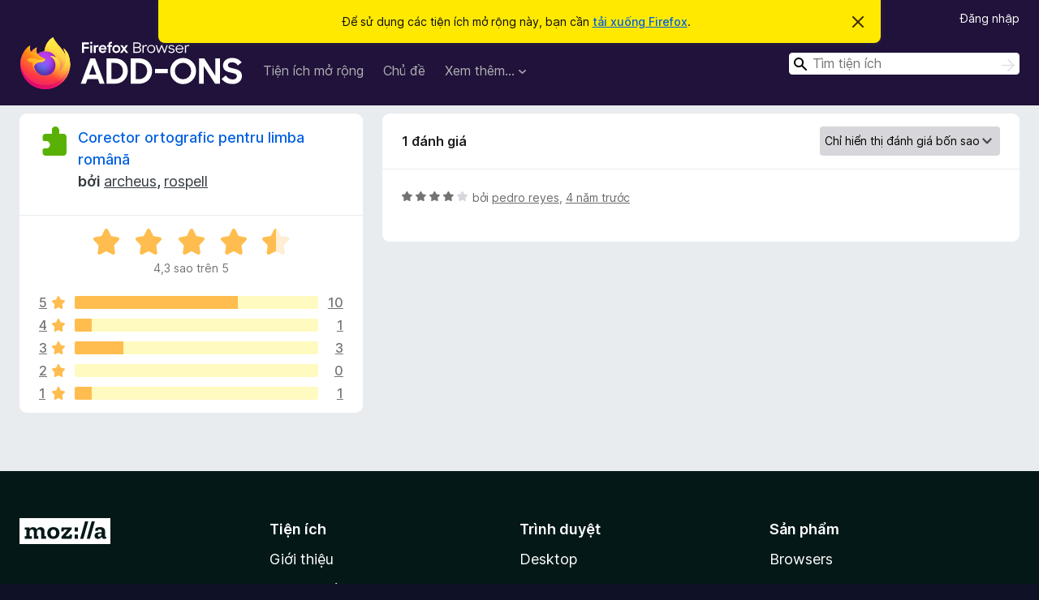

--- FILE ---
content_type: text/html; charset=utf-8
request_url: https://addons.mozilla.org/vi/firefox/addon/romanian-spellchecking-diction/reviews/?score=4
body_size: 7228
content:
<!DOCTYPE html>
<html lang="vi" dir="ltr"><head><title data-react-helmet="true">Đánh giá cho Corector ortografic pentru limba română – Tiện ích cho Firefox (vi)</title><meta charSet="utf-8"/><meta name="viewport" content="width=device-width, initial-scale=1"/><link href="/static-frontend/Inter-roman-subset-en_de_fr_ru_es_pt_pl_it.var.2ce5ad921c3602b1e5370b3c86033681.woff2" crossorigin="anonymous" rel="preload" as="font" type="font/woff2"/><link href="/static-frontend/amo-2c9b371cc4de1aad916e.css" integrity="sha512-xpIl0TE0BdHR7KIMx6yfLd2kiIdWqrmXT81oEQ2j3ierwSeZB5WzmlhM7zJEHvI5XqPZYwMlGu/Pk0f13trpzQ==" crossorigin="anonymous" rel="stylesheet" type="text/css"/><meta data-react-helmet="true" name="description" content="Đánh giá và xếp hạng cho Corector ortografic pentru limba română. Tìm hiểu những gì người dùng khác nghĩ về Corector ortografic pentru limba română và thêm nó vào trình duyệt Firefox của bạn."/><link rel="shortcut icon" href="/favicon.ico?v=3"/><link data-react-helmet="true" title="Tiện ích Firefox" rel="search" type="application/opensearchdescription+xml" href="/vi/firefox/opensearch.xml"/><link data-react-helmet="true" rel="canonical" href="https://addons.mozilla.org/vi/firefox/addon/romanian-spellchecking-diction/reviews/"/></head><body><div id="react-view"><div class="Page-amo"><header class="Header"><div class="Notice Notice-warning GetFirefoxBanner Notice-dismissible"><div class="Notice-icon"></div><div class="Notice-column"><div class="Notice-content"><p class="Notice-text"><span class="GetFirefoxBanner-content">Để sử dụng các tiện ích mở rộng này, bạn cần <a class="Button Button--none GetFirefoxBanner-button" href="https://www.mozilla.org/firefox/download/thanks/?s=direct&amp;utm_campaign=amo-fx-cta&amp;utm_content=banner-download-button&amp;utm_medium=referral&amp;utm_source=addons.mozilla.org">tải xuống Firefox</a>.</span></p></div></div><div class="Notice-dismisser"><button class="Button Button--none Notice-dismisser-button" type="submit"><span class="Icon Icon-inline-content IconXMark Notice-dismisser-icon"><span class="visually-hidden">Bỏ qua thông báo này</span><svg class="IconXMark-svg" version="1.1" xmlns="http://www.w3.org/2000/svg" xmlns:xlink="http://www.w3.org/1999/xlink"><g class="IconXMark-path" transform="translate(-1.000000, -1.000000)" fill="#0C0C0D"><path d="M1.293,2.707 C1.03304342,2.45592553 0.928787403,2.08412211 1.02030284,1.73449268 C1.11181828,1.38486324 1.38486324,1.11181828 1.73449268,1.02030284 C2.08412211,0.928787403 2.45592553,1.03304342 2.707,1.293 L8,6.586 L13.293,1.293 C13.5440745,1.03304342 13.9158779,0.928787403 14.2655073,1.02030284 C14.6151368,1.11181828 14.8881817,1.38486324 14.9796972,1.73449268 C15.0712126,2.08412211 14.9669566,2.45592553 14.707,2.707 L9.414,8 L14.707,13.293 C15.0859722,13.6853789 15.0805524,14.3090848 14.6948186,14.6948186 C14.3090848,15.0805524 13.6853789,15.0859722 13.293,14.707 L8,9.414 L2.707,14.707 C2.31462111,15.0859722 1.69091522,15.0805524 1.30518142,14.6948186 C0.919447626,14.3090848 0.91402779,13.6853789 1.293,13.293 L6.586,8 L1.293,2.707 Z"></path></g></svg></span></button></div></div><div class="Header-wrapper"><div class="Header-content"><a class="Header-title" href="/vi/firefox/"><span class="visually-hidden">Tiện ích trình duyệt Firefox</span></a></div><ul class="SectionLinks Header-SectionLinks"><li><a class="SectionLinks-link SectionLinks-link-extension" href="/vi/firefox/extensions/">Tiện ích mở rộng</a></li><li><a class="SectionLinks-link SectionLinks-link-theme" href="/vi/firefox/themes/">Chủ đề</a></li><li><div class="DropdownMenu SectionLinks-link SectionLinks-dropdown"><button class="DropdownMenu-button" title="Xem thêm…" type="button" aria-haspopup="true"><span class="DropdownMenu-button-text">Xem thêm…</span><span class="Icon Icon-inverted-caret"></span></button><ul class="DropdownMenu-items" aria-hidden="true" aria-label="submenu"><li class="DropdownMenuItem DropdownMenuItem-section SectionLinks-subheader">cho Firefox</li><li class="DropdownMenuItem DropdownMenuItem-link"><a class="SectionLinks-dropdownlink" href="/vi/firefox/language-tools/">Từ điển &amp; gói ngôn ngữ</a></li><li class="DropdownMenuItem DropdownMenuItem-section SectionLinks-subheader">Các trang web trình duyệt khác</li><li class="DropdownMenuItem DropdownMenuItem-link"><a class="SectionLinks-clientApp-android" data-clientapp="android" href="/vi/android/">Tiện ích cho Android</a></li></ul></div></li></ul><div class="Header-user-and-external-links"><a class="Button Button--none Header-authenticate-button Header-button Button--micro" href="#login">Đăng nhập</a></div><form action="/vi/firefox/search/" class="SearchForm Header-search-form Header-search-form--desktop" method="GET" data-no-csrf="true" role="search"><div class="AutoSearchInput"><label class="AutoSearchInput-label visually-hidden" for="AutoSearchInput-q">Tìm kiếm</label><div class="AutoSearchInput-search-box"><span class="Icon Icon-magnifying-glass AutoSearchInput-icon-magnifying-glass"></span><div role="combobox" aria-haspopup="listbox" aria-owns="react-autowhatever-1" aria-expanded="false"><input type="search" autoComplete="off" aria-autocomplete="list" aria-controls="react-autowhatever-1" class="AutoSearchInput-query" id="AutoSearchInput-q" maxLength="100" minLength="2" name="q" placeholder="Tìm tiện ích" value=""/><div id="react-autowhatever-1" role="listbox"></div></div><button class="AutoSearchInput-submit-button" type="submit"><span class="visually-hidden">Tìm kiếm</span><span class="Icon Icon-arrow"></span></button></div></div></form></div></header><div class="Page-content"><div class="Page Page-not-homepage"><div class="AppBanner"></div><div class="AddonReviewList AddonReviewList--dictionary"><section class="Card AddonSummaryCard Card--no-footer"><header class="Card-header"><div class="Card-header-text"><div class="AddonSummaryCard-header"><div class="AddonSummaryCard-header-icon"><a href="/vi/firefox/addon/romanian-spellchecking-diction/"><img class="AddonSummaryCard-header-icon-image" src="https://addons.mozilla.org/static-server/img/addon-icons/default-64.png" alt="Biểu tượng tiện ích"/></a></div><div class="AddonSummaryCard-header-text"><h1 class="visually-hidden">Đánh giá cho Corector ortografic pentru limba română</h1><h1 class="AddonTitle"><a href="/vi/firefox/addon/romanian-spellchecking-diction/">Corector ortografic pentru limba română</a><span class="AddonTitle-author"> <!-- -->bởi<!-- --> <a href="/vi/firefox/user/142774/">archeus</a>, <a href="/vi/firefox/user/2128515/">rospell</a></span></h1></div></div></div></header><div class="Card-contents"><div class="AddonSummaryCard-overallRatingStars"><div class="Rating Rating--large Rating--yellowStars" title="Xếp hạng 4,3 trong số 5"><div class="Rating-star Rating-rating-1 Rating-selected-star" title="Xếp hạng 4,3 trong số 5"></div><div class="Rating-star Rating-rating-2 Rating-selected-star" title="Xếp hạng 4,3 trong số 5"></div><div class="Rating-star Rating-rating-3 Rating-selected-star" title="Xếp hạng 4,3 trong số 5"></div><div class="Rating-star Rating-rating-4 Rating-selected-star" title="Xếp hạng 4,3 trong số 5"></div><div class="Rating-star Rating-rating-5 Rating-half-star" title="Xếp hạng 4,3 trong số 5"></div><span class="visually-hidden">Xếp hạng 4,3 trong số 5</span></div><div class="AddonSummaryCard-addonAverage">4,3 sao trên 5</div></div><div class="RatingsByStar"><div class="RatingsByStar-graph"><a class="RatingsByStar-row" rel="nofollow" title="Đọc 10 đánh giá năm sao" href="/vi/firefox/addon/romanian-spellchecking-diction/reviews/?score=5"><div class="RatingsByStar-star">5<span class="Icon Icon-star-yellow"></span></div></a><a class="RatingsByStar-row" rel="nofollow" title="Đọc 10 đánh giá năm sao" href="/vi/firefox/addon/romanian-spellchecking-diction/reviews/?score=5"><div class="RatingsByStar-barContainer"><div class="RatingsByStar-bar RatingsByStar-barFrame"><div class="RatingsByStar-bar RatingsByStar-barValue RatingsByStar-barValue--67pct RatingsByStar-partialBar"></div></div></div></a><a class="RatingsByStar-row" rel="nofollow" title="Đọc 10 đánh giá năm sao" href="/vi/firefox/addon/romanian-spellchecking-diction/reviews/?score=5"><div class="RatingsByStar-count">10</div></a><a class="RatingsByStar-row" rel="nofollow" title="Đọc 1 đánh giá bốn sao" href="/vi/firefox/addon/romanian-spellchecking-diction/reviews/?score=4"><div class="RatingsByStar-star">4<span class="Icon Icon-star-yellow"></span></div></a><a class="RatingsByStar-row" rel="nofollow" title="Đọc 1 đánh giá bốn sao" href="/vi/firefox/addon/romanian-spellchecking-diction/reviews/?score=4"><div class="RatingsByStar-barContainer"><div class="RatingsByStar-bar RatingsByStar-barFrame"><div class="RatingsByStar-bar RatingsByStar-barValue RatingsByStar-barValue--7pct RatingsByStar-partialBar"></div></div></div></a><a class="RatingsByStar-row" rel="nofollow" title="Đọc 1 đánh giá bốn sao" href="/vi/firefox/addon/romanian-spellchecking-diction/reviews/?score=4"><div class="RatingsByStar-count">1</div></a><a class="RatingsByStar-row" rel="nofollow" title="Đọc 3 đánh giá ba sao" href="/vi/firefox/addon/romanian-spellchecking-diction/reviews/?score=3"><div class="RatingsByStar-star">3<span class="Icon Icon-star-yellow"></span></div></a><a class="RatingsByStar-row" rel="nofollow" title="Đọc 3 đánh giá ba sao" href="/vi/firefox/addon/romanian-spellchecking-diction/reviews/?score=3"><div class="RatingsByStar-barContainer"><div class="RatingsByStar-bar RatingsByStar-barFrame"><div class="RatingsByStar-bar RatingsByStar-barValue RatingsByStar-barValue--20pct RatingsByStar-partialBar"></div></div></div></a><a class="RatingsByStar-row" rel="nofollow" title="Đọc 3 đánh giá ba sao" href="/vi/firefox/addon/romanian-spellchecking-diction/reviews/?score=3"><div class="RatingsByStar-count">3</div></a><a class="RatingsByStar-row" rel="nofollow" title="Không có đánh giá hai sao" href="/vi/firefox/addon/romanian-spellchecking-diction/reviews/?score=2"><div class="RatingsByStar-star">2<span class="Icon Icon-star-yellow"></span></div></a><a class="RatingsByStar-row" rel="nofollow" title="Không có đánh giá hai sao" href="/vi/firefox/addon/romanian-spellchecking-diction/reviews/?score=2"><div class="RatingsByStar-barContainer"><div class="RatingsByStar-bar RatingsByStar-barFrame"><div class="RatingsByStar-bar RatingsByStar-barValue RatingsByStar-barValue--0pct RatingsByStar-partialBar"></div></div></div></a><a class="RatingsByStar-row" rel="nofollow" title="Không có đánh giá hai sao" href="/vi/firefox/addon/romanian-spellchecking-diction/reviews/?score=2"><div class="RatingsByStar-count">0</div></a><a class="RatingsByStar-row" rel="nofollow" title="Đọc 1 đánh giá một sao" href="/vi/firefox/addon/romanian-spellchecking-diction/reviews/?score=1"><div class="RatingsByStar-star">1<span class="Icon Icon-star-yellow"></span></div></a><a class="RatingsByStar-row" rel="nofollow" title="Đọc 1 đánh giá một sao" href="/vi/firefox/addon/romanian-spellchecking-diction/reviews/?score=1"><div class="RatingsByStar-barContainer"><div class="RatingsByStar-bar RatingsByStar-barFrame"><div class="RatingsByStar-bar RatingsByStar-barValue RatingsByStar-barValue--7pct RatingsByStar-partialBar"></div></div></div></a><a class="RatingsByStar-row" rel="nofollow" title="Đọc 1 đánh giá một sao" href="/vi/firefox/addon/romanian-spellchecking-diction/reviews/?score=1"><div class="RatingsByStar-count">1</div></a></div></div></div></section><div class="AddonReviewList-reviews"><section class="Card CardList AddonReviewList-reviews-listing Card--no-footer"><header class="Card-header"><div class="Card-header-text"><div class="AddonReviewList-cardListHeader"><div class="AddonReviewList-reviewCount">1 đánh giá</div><div class="AddonReviewList-filterByScore"><select class="Select AddonReviewList-filterByScoreSelector"><option value="SHOW_ALL_REVIEWS">Hiển thị tất cả các đánh giá</option><option value="5">Chỉ hiển thị đánh giá năm sao</option><option value="4" selected="">Chỉ hiển thị đánh giá bốn sao</option><option value="3">Chỉ hiển thị đánh giá ba sao</option><option value="2">Chỉ hiển thị đánh giá hai sao</option><option value="1">Chỉ hiển thị đánh giá một sao</option></select></div></div></div></header><div class="Card-contents"><ul><li><div class="AddonReviewCard AddonReviewCard-ratingOnly AddonReviewCard-viewOnly"><div class="AddonReviewCard-container"><div class="UserReview"><div class="UserReview-byLine"><div class="Rating Rating--small" title="Xếp hạng 4 trong số 5"><div class="Rating-star Rating-rating-1 Rating-selected-star" title="Xếp hạng 4 trong số 5"></div><div class="Rating-star Rating-rating-2 Rating-selected-star" title="Xếp hạng 4 trong số 5"></div><div class="Rating-star Rating-rating-3 Rating-selected-star" title="Xếp hạng 4 trong số 5"></div><div class="Rating-star Rating-rating-4 Rating-selected-star" title="Xếp hạng 4 trong số 5"></div><div class="Rating-star Rating-rating-5" title="Xếp hạng 4 trong số 5"></div><span class="visually-hidden">Xếp hạng 4 trong số 5</span></div><span class="AddonReviewCard-authorByLine">bởi <a href="/vi/firefox/user/17426824/">pedro reyes</a>, <a title="25 Thg 05 2022 13:27" href="/vi/firefox/addon/romanian-spellchecking-diction/reviews/1840521/">4 năm trước</a></span></div><section class="Card ShowMoreCard UserReview-body UserReview-emptyBody ShowMoreCard--expanded Card--no-style Card--no-header Card--no-footer"><div class="Card-contents"><div class="ShowMoreCard-contents"><div></div></div></div></section><div class="AddonReviewCard-allControls"></div></div></div></div></li></ul></div></section></div></div></div></div><footer class="Footer"><div class="Footer-wrapper"><div class="Footer-mozilla-link-wrapper"><a class="Footer-mozilla-link" href="https://mozilla.org/" title="Đi đến trang chủ Mozilla"><span class="Icon Icon-mozilla Footer-mozilla-logo"><span class="visually-hidden">Đi đến trang chủ Mozilla</span></span></a></div><section class="Footer-amo-links"><h4 class="Footer-links-header"><a href="/vi/firefox/">Tiện ích</a></h4><ul class="Footer-links"><li><a href="/vi/about">Giới thiệu</a></li><li><a class="Footer-blog-link" href="/blog/">Blog tiện ích Firefox</a></li><li><a class="Footer-extension-workshop-link" href="https://extensionworkshop.com/?utm_content=footer-link&amp;utm_medium=referral&amp;utm_source=addons.mozilla.org">Extension Workshop</a></li><li><a href="/vi/developers/">Trung tâm nhà phát triển</a></li><li><a class="Footer-developer-policies-link" href="https://extensionworkshop.com/documentation/publish/add-on-policies/?utm_medium=photon-footer&amp;utm_source=addons.mozilla.org">Chính sách nhà phát triển</a></li><li><a class="Footer-community-blog-link" href="https://blog.mozilla.com/addons?utm_content=footer-link&amp;utm_medium=referral&amp;utm_source=addons.mozilla.org">Blog cộng đồng</a></li><li><a href="https://discourse.mozilla-community.org/c/add-ons">Diễn đàn</a></li><li><a class="Footer-bug-report-link" href="https://developer.mozilla.org/docs/Mozilla/Add-ons/Contact_us">Báo cáo một lỗi</a></li><li><a href="/vi/review_guide">Hướng dẫn đánh giá</a></li></ul></section><section class="Footer-browsers-links"><h4 class="Footer-links-header">Trình duyệt</h4><ul class="Footer-links"><li><a class="Footer-desktop-link" href="https://www.mozilla.org/firefox/new/?utm_content=footer-link&amp;utm_medium=referral&amp;utm_source=addons.mozilla.org">Desktop</a></li><li><a class="Footer-mobile-link" href="https://www.mozilla.org/firefox/mobile/?utm_content=footer-link&amp;utm_medium=referral&amp;utm_source=addons.mozilla.org">Mobile</a></li><li><a class="Footer-enterprise-link" href="https://www.mozilla.org/firefox/enterprise/?utm_content=footer-link&amp;utm_medium=referral&amp;utm_source=addons.mozilla.org">Enterprise</a></li></ul></section><section class="Footer-product-links"><h4 class="Footer-links-header">Sản phẩm</h4><ul class="Footer-links"><li><a class="Footer-browsers-link" href="https://www.mozilla.org/firefox/browsers/?utm_content=footer-link&amp;utm_medium=referral&amp;utm_source=addons.mozilla.org">Browsers</a></li><li><a class="Footer-vpn-link" href="https://www.mozilla.org/products/vpn/?utm_content=footer-link&amp;utm_medium=referral&amp;utm_source=addons.mozilla.org#pricing">VPN</a></li><li><a class="Footer-relay-link" href="https://relay.firefox.com/?utm_content=footer-link&amp;utm_medium=referral&amp;utm_source=addons.mozilla.org">Relay</a></li><li><a class="Footer-monitor-link" href="https://monitor.firefox.com/?utm_content=footer-link&amp;utm_medium=referral&amp;utm_source=addons.mozilla.org">Monitor</a></li><li><a class="Footer-pocket-link" href="https://getpocket.com?utm_content=footer-link&amp;utm_medium=referral&amp;utm_source=addons.mozilla.org">Pocket</a></li></ul><ul class="Footer-links Footer-links-social"><li class="Footer-link-social"><a href="https://bsky.app/profile/firefox.com"><span class="Icon Icon-bluesky"><span class="visually-hidden">Bluesky (@firefox.com)</span></span></a></li><li class="Footer-link-social"><a href="https://www.instagram.com/firefox/"><span class="Icon Icon-instagram"><span class="visually-hidden">Instagram (Firefox)</span></span></a></li><li class="Footer-link-social"><a href="https://www.youtube.com/firefoxchannel"><span class="Icon Icon-youtube"><span class="visually-hidden">YouTube (firefoxchannel)</span></span></a></li></ul></section><ul class="Footer-legal-links"><li><a class="Footer-privacy-link" href="https://www.mozilla.org/privacy/websites/">Riêng tư</a></li><li><a class="Footer-cookies-link" href="https://www.mozilla.org/privacy/websites/">Cookie</a></li><li><a class="Footer-legal-link" href="https://www.mozilla.org/about/legal/amo-policies/">Pháp lý</a></li></ul><p class="Footer-copyright">Trừ trường hợp khác <a href="https://www.mozilla.org/en-US/about/legal/">đã ghi chú</a>, nội dung trên trang này được cấp phép theo <a href="https://creativecommons.org/licenses/by-sa/3.0/">giấy phép Creative Commons Attribution Share-Alike v3.0</a> hoặc bất kỳ phiên bản nào sau này.</p><div class="Footer-language-picker"><div class="LanguagePicker"><label for="lang-picker" class="LanguagePicker-header">Thay đổi ngôn ngữ</label><select class="LanguagePicker-selector" id="lang-picker"><option value="cs">Čeština</option><option value="de">Deutsch</option><option value="dsb">Dolnoserbšćina</option><option value="el">Ελληνικά</option><option value="en-CA">English (Canadian)</option><option value="en-GB">English (British)</option><option value="en-US">English (US)</option><option value="es-AR">Español (de Argentina)</option><option value="es-CL">Español (de Chile)</option><option value="es-ES">Español (de España)</option><option value="es-MX">Español (de México)</option><option value="fi">suomi</option><option value="fr">Français</option><option value="fur">Furlan</option><option value="fy-NL">Frysk</option><option value="he">עברית</option><option value="hr">Hrvatski</option><option value="hsb">Hornjoserbsce</option><option value="hu">magyar</option><option value="ia">Interlingua</option><option value="it">Italiano</option><option value="ja">日本語</option><option value="ka">ქართული</option><option value="kab">Taqbaylit</option><option value="ko">한국어</option><option value="nb-NO">Norsk bokmål</option><option value="nl">Nederlands</option><option value="nn-NO">Norsk nynorsk</option><option value="pl">Polski</option><option value="pt-BR">Português (do Brasil)</option><option value="pt-PT">Português (Europeu)</option><option value="ro">Română</option><option value="ru">Русский</option><option value="sk">slovenčina</option><option value="sl">Slovenščina</option><option value="sq">Shqip</option><option value="sv-SE">Svenska</option><option value="tr">Türkçe</option><option value="uk">Українська</option><option value="vi" selected="">Tiếng Việt</option><option value="zh-CN">中文 (简体)</option><option value="zh-TW">正體中文 (繁體)</option></select></div></div></div></footer></div></div><script type="application/json" id="redux-store-state">{"abuse":{"byGUID":{},"loading":false},"addons":{"byID":{"4964":{"authors":[{"id":142774,"name":"archeus","url":"https:\u002F\u002Faddons.mozilla.org\u002Fvi\u002Ffirefox\u002Fuser\u002F142774\u002F","username":"archeus","picture_url":null},{"id":2128515,"name":"rospell","url":"https:\u002F\u002Faddons.mozilla.org\u002Fvi\u002Ffirefox\u002Fuser\u002F2128515\u002F","username":"rospell","picture_url":null}],"average_daily_users":8639,"categories":[],"contributions_url":"","created":"2007-05-12T09:53:30Z","default_locale":"ro","description":"Corectorul ortografic este o unealtă indispensabilă pentru editarea textelor. Are rolul de a evidenția greșelile de scriere, ușurând astfel editarea oricărui text.\n\nPachetul românesc de spelling include patru dicționare, unul standard (â\u002Fsunt, ortografia curentă), unul clasic (î\u002Fsînt, ortografia de dinainte de schimbarea din 1993), și dicționare cu sedile în ambele ortografii. Acestea din urmă au fost introduse pentru a oferi compatibilitate cu sistemele Windows XP, unde suportul pentru limba română mai lasă de dorit încă.\n\nDicționarele sunt destul de complete, și pot fi utilizate în scopuri profesionale. Informații privind utilizarea dicționarelor în Firefox găsiți aici:\n\n\u003Ca href=\"https:\u002F\u002Fprod.outgoing.prod.webservices.mozgcp.net\u002Fv1\u002F1349dffff7b84c3431729c360a9c32a5f5cecabc15465ee25608ab5c027bdd81\u002Fhttp%3A\u002F\u002Fsupport.mozilla.com\u002Fro\u002Fkb\u002FUsing%2Bthe%2Bspell%2Bchecker\" rel=\"nofollow\"\u003Ehttp:\u002F\u002Fsupport.mozilla.com\u002Fro\u002Fkb\u002FUsing+the+spell+checker\u003C\u002Fa\u003E","developer_comments":null,"edit_url":"https:\u002F\u002Faddons.mozilla.org\u002Fvi\u002Fdevelopers\u002Faddon\u002Fromanian-spellchecking-diction\u002Fedit","guid":"ro-RO@www.archeus.ro","has_eula":false,"has_privacy_policy":false,"homepage":{"url":"http:\u002F\u002Fwww.archeus.ro","outgoing":"https:\u002F\u002Fprod.outgoing.prod.webservices.mozgcp.net\u002Fv1\u002Fae64a03250cc89b089454d394a4846dd3c10fabfc182c5b0efe8fee6b5ef6516\u002Fhttp%3A\u002F\u002Fwww.archeus.ro"},"icon_url":"https:\u002F\u002Faddons.mozilla.org\u002Fstatic-server\u002Fimg\u002Faddon-icons\u002Fdefault-64.png","icons":{"32":"https:\u002F\u002Faddons.mozilla.org\u002Fstatic-server\u002Fimg\u002Faddon-icons\u002Fdefault-32.png","64":"https:\u002F\u002Faddons.mozilla.org\u002Fstatic-server\u002Fimg\u002Faddon-icons\u002Fdefault-64.png","128":"https:\u002F\u002Faddons.mozilla.org\u002Fstatic-server\u002Fimg\u002Faddon-icons\u002Fdefault-128.png"},"id":4964,"is_disabled":false,"is_experimental":false,"is_noindexed":false,"last_updated":"2024-04-25T16:42:57Z","name":"Corector ortografic pentru limba română","previews":[{"h":432,"src":"https:\u002F\u002Faddons.mozilla.org\u002Fuser-media\u002Fpreviews\u002Ffull\u002F32\u002F32057.png?modified=1622132159","thumbnail_h":400,"thumbnail_src":"https:\u002F\u002Faddons.mozilla.org\u002Fuser-media\u002Fpreviews\u002Fthumbs\u002F32\u002F32057.jpg?modified=1622132159","thumbnail_w":439,"title":null,"w":474},{"h":438,"src":"https:\u002F\u002Faddons.mozilla.org\u002Fuser-media\u002Fpreviews\u002Ffull\u002F32\u002F32058.png?modified=1622132159","thumbnail_h":400,"thumbnail_src":"https:\u002F\u002Faddons.mozilla.org\u002Fuser-media\u002Fpreviews\u002Fthumbs\u002F32\u002F32058.jpg?modified=1622132159","thumbnail_w":434,"title":null,"w":475}],"promoted":[],"ratings":{"average":4.2667,"bayesian_average":3.920202059406869,"count":15,"text_count":3,"grouped_counts":{"1":1,"2":0,"3":3,"4":1,"5":10}},"requires_payment":false,"review_url":"https:\u002F\u002Faddons.mozilla.org\u002Fvi\u002Freviewers\u002Freview\u002F4964","slug":"romanian-spellchecking-diction","status":"public","summary":"Corector ortografic pentru limba română","support_email":"rospell@googlegroups.com","support_url":{"url":"http:\u002F\u002Fgroups.google.com\u002Fgroup\u002Frospell","outgoing":"https:\u002F\u002Fprod.outgoing.prod.webservices.mozgcp.net\u002Fv1\u002Fa2e6b96bfa241610be80b45dc42e8b888809eb72cd2566d126a6e5f1aaa9b572\u002Fhttp%3A\u002F\u002Fgroups.google.com\u002Fgroup\u002Frospell"},"tags":[],"type":"dictionary","url":"https:\u002F\u002Faddons.mozilla.org\u002Fvi\u002Ffirefox\u002Faddon\u002Fromanian-spellchecking-diction\u002F","weekly_downloads":41,"currentVersionId":5725903,"isMozillaSignedExtension":false,"isAndroidCompatible":false}},"byIdInURL":{"romanian-spellchecking-diction":4964},"byGUID":{"ro-RO@www.archeus.ro":4964},"bySlug":{"romanian-spellchecking-diction":4964},"infoBySlug":{},"lang":"vi","loadingByIdInURL":{"romanian-spellchecking-diction":false}},"addonsByAuthors":{"byAddonId":{},"byAddonSlug":{},"byAuthorId":{},"countFor":{},"lang":"vi","loadingFor":{}},"api":{"clientApp":"firefox","lang":"vi","regionCode":"US","requestId":"87526f3b-d560-4cd7-ad07-18e6622268d7","token":null,"userAgent":"Mozilla\u002F5.0 (Macintosh; Intel Mac OS X 10_15_7) AppleWebKit\u002F537.36 (KHTML, like Gecko) Chrome\u002F131.0.0.0 Safari\u002F537.36; ClaudeBot\u002F1.0; +claudebot@anthropic.com)","userAgentInfo":{"browser":{"name":"Chrome","version":"131.0.0.0","major":"131"},"device":{"vendor":"Apple","model":"Macintosh"},"os":{"name":"Mac OS","version":"10.15.7"}}},"autocomplete":{"lang":"vi","loading":false,"suggestions":[]},"blocks":{"blocks":{},"lang":"vi"},"categories":{"categories":null,"loading":false},"collections":{"byId":{},"bySlug":{},"current":{"id":null,"loading":false},"userCollections":{},"addonInCollections":{},"isCollectionBeingModified":false,"hasAddonBeenAdded":false,"hasAddonBeenRemoved":false,"editingCollectionDetails":false,"lang":"vi"},"collectionAbuseReports":{"byCollectionId":{}},"errors":{"src\u002Famo\u002Fpages\u002FAddonReviewList\u002Findex.js-romanian-spellchecking-diction-":null},"errorPage":{"clearOnNext":true,"error":null,"hasError":false,"statusCode":null},"experiments":{},"home":{"homeShelves":null,"isLoading":false,"lang":"vi","resetStateOnNextChange":false,"resultsLoaded":false,"shelves":{}},"installations":{},"landing":{"addonType":null,"category":null,"recommended":{"count":0,"results":[]},"highlyRated":{"count":0,"results":[]},"lang":"vi","loading":false,"trending":{"count":0,"results":[]},"resultsLoaded":false},"languageTools":{"byID":{},"lang":"vi"},"recommendations":{"byGuid":{},"lang":"vi"},"redirectTo":{"url":null,"status":null},"reviews":{"lang":"vi","permissions":{},"byAddon":{"romanian-spellchecking-diction":{"data":{"pageSize":25,"reviewCount":1,"reviews":[1840521]},"page":"1","score":"4"}},"byId":{"1840521":{"reviewAddon":{"iconUrl":"https:\u002F\u002Faddons.mozilla.org\u002Fstatic-server\u002Fimg\u002Faddon-icons\u002Fdefault-64.png","id":4964,"name":"Corector ortografic pentru limba română","slug":"romanian-spellchecking-diction"},"body":null,"created":"2022-05-25T13:27:52Z","id":1840521,"isDeleted":false,"isDeveloperReply":false,"isLatest":true,"score":4,"reply":null,"userId":17426824,"userName":"pedro reyes","userUrl":"https:\u002F\u002Faddons.mozilla.org\u002Fvi\u002Ffirefox\u002Fuser\u002F17426824\u002F","versionId":2619536}},"byUserId":{},"latestUserReview":{},"view":{},"loadingForSlug":{"romanian-spellchecking-diction":false}},"search":{"count":0,"filters":null,"lang":"vi","loading":false,"pageSize":null,"results":[],"pageCount":0},"site":{"readOnly":false,"notice":null,"loadedPageIsAnonymous":false},"suggestions":{"forCollection":{},"lang":"vi","loading":false},"uiState":{},"userAbuseReports":{"byUserId":{}},"users":{"currentUserID":null,"byID":{},"byUsername":{},"isUpdating":false,"userPageBeingViewed":{"loading":false,"userId":null},"isUnsubscribedFor":{},"currentUserWasLoggedOut":false,"resetStateOnNextChange":false},"versions":{"byId":{"5725903":{"compatibility":{"firefox":{"min":"61.0","max":"*"}},"id":5725903,"isStrictCompatibilityEnabled":false,"license":{"isCustom":true,"name":"Custom License","text":null,"url":"https:\u002F\u002Faddons.mozilla.org\u002Fvi\u002Ffirefox\u002Faddon\u002Fromanian-spellchecking-diction\u002Flicense\u002F"},"file":{"id":4270203,"created":"2024-04-25T16:42:57Z","hash":"sha256:8c5f6465b69c47f98a6a7d406069543056f1bc6a53ea8e109f30a448692160b2","is_mozilla_signed_extension":false,"size":1202166,"status":"public","url":"https:\u002F\u002Faddons.mozilla.org\u002Ffirefox\u002Fdownloads\u002Ffile\u002F4270203\u002Fromanian_spellchecking_diction-1.14.2resigned1.xpi","permissions":[],"optional_permissions":[],"host_permissions":[],"data_collection_permissions":[],"optional_data_collection_permissions":[]},"releaseNotes":null,"version":"1.14.2resigned1"}},"bySlug":{},"lang":"vi"},"viewContext":{"context":"VIEW_CONTEXT_HOME"},"router":{"location":{"pathname":"\u002Fvi\u002Ffirefox\u002Faddon\u002Fromanian-spellchecking-diction\u002Freviews\u002F","search":"?score=4","hash":"","key":"oit8bs","query":{"score":"4"}},"action":"POP"}}</script><script async="" src="https://www.google-analytics.com/analytics.js"></script><script async="" src="https://www.googletagmanager.com/gtag/js?id=G-B9CY1C9VBC"></script><script src="/static-frontend/amo-464329fd9c82fdb57721.js" integrity="sha512-oR5EyoOhAqvs1xCC/r3kU0GeVrUnMjEhas4VsrgeseGi0C/fSIYTtqafi1T+iQ1QsPnUBLdGJaQl2mvU3fh7PA==" crossorigin="anonymous"></script></body></html>

--- FILE ---
content_type: text/javascript
request_url: https://addons.mozilla.org/static-frontend/amo-i18n-vi-amo-js-bbeadb90858f52c23e4c.js
body_size: 24122
content:
(self.webpackChunk=self.webpackChunk||[]).push([[9405],{1135:function(n,t,i){!function(n){"use strict";n.defineLocale("vi",{months:"tháng 1_tháng 2_tháng 3_tháng 4_tháng 5_tháng 6_tháng 7_tháng 8_tháng 9_tháng 10_tháng 11_tháng 12".split("_"),monthsShort:"Thg 01_Thg 02_Thg 03_Thg 04_Thg 05_Thg 06_Thg 07_Thg 08_Thg 09_Thg 10_Thg 11_Thg 12".split("_"),monthsParseExact:!0,weekdays:"chủ nhật_thứ hai_thứ ba_thứ tư_thứ năm_thứ sáu_thứ bảy".split("_"),weekdaysShort:"CN_T2_T3_T4_T5_T6_T7".split("_"),weekdaysMin:"CN_T2_T3_T4_T5_T6_T7".split("_"),weekdaysParseExact:!0,meridiemParse:/sa|ch/i,isPM:function(n){return/^ch$/i.test(n)},meridiem:function(n,t,i){return n<12?i?"sa":"SA":i?"ch":"CH"},longDateFormat:{LT:"HH:mm",LTS:"HH:mm:ss",L:"DD/MM/YYYY",LL:"D MMMM [năm] YYYY",LLL:"D MMMM [năm] YYYY HH:mm",LLLL:"dddd, D MMMM [năm] YYYY HH:mm",l:"DD/M/YYYY",ll:"D MMM YYYY",lll:"D MMM YYYY HH:mm",llll:"ddd, D MMM YYYY HH:mm"},calendar:{sameDay:"[Hôm nay lúc] LT",nextDay:"[Ngày mai lúc] LT",nextWeek:"dddd [tuần tới lúc] LT",lastDay:"[Hôm qua lúc] LT",lastWeek:"dddd [tuần trước lúc] LT",sameElse:"L"},relativeTime:{future:"%s tới",past:"%s trước",s:"vài giây",ss:"%d giây",m:"một phút",mm:"%d phút",h:"một giờ",hh:"%d giờ",d:"một ngày",dd:"%d ngày",w:"một tuần",ww:"%d tuần",M:"một tháng",MM:"%d tháng",y:"một năm",yy:"%d năm"},dayOfMonthOrdinalParse:/\d{1,2}/,ordinal:function(n){return n},week:{dow:1,doy:4}})}(i(5093))},4663:function(n,t,i){n.exports={domain:"messages",locale_data:{messages:{"":{domain:"messages",plural_forms:"nplurals=1; plural=0;",lang:"vi"},"Loading…":["Đang tải…"],"Adding…":["Đang thêm…"],"Select a collection…":["Chọn một bộ sưu tập..."],"Create new collection":["Tạo bộ sưu tập mới"],"Added to %(collectionName)s":["Đã thêm vào %(collectionName)s"],"Add to…":["Thêm vào…"],"Edit add-on":["Chỉnh sửa tiện ích"],"Admin add-on":["Tiện ích quản trị"],"Content review add-on":["Nội dung đánh giá tiện ích"],"Review theme":["Đánh giá chủ đề"],"Review add-on code":["Xem lại đoạn mã tiện ích"],"%(average)s (%(count)s review)":["%(average)s (%(count)s đánh giá)"],"%(average)s (%(count)s reviews)":["%(average)s (%(count)s đánh giá)"],"%(count)s User":["%(count)s người dùng"],"No Users":["Không có người dùng"],"Available on Firefox for Android™":["Có sẵn trên Firefox dành cho Android™"],Experimental:["Thử nghiệm"],"Some features may require payment":["Một số tính năng có thể yêu cầu thanh toán"],"This add-on is not compatible with your version of Firefox.":["Tiện ích này không tương thích với phiên bản Firefox của bạn."],"This add-on is not available on your platform.":["Tiện ích này không có sẵn cho nền tảng của bạn."],"%(total)s user":["%(total)s người dùng"],"Report this add-on to Mozilla":["Báo cáo tiện ích này cho Mozilla"],"Send some feedback about the add-on":["Gửi một số phản hồi về tiện ích"],"Report the add-on because it's illegal or incompliant":["Báo cáo tiện ích vì nó bất hợp pháp hoặc không tuân thủ"],"%(addonName)s – Get this Extension for 🦊 Firefox (%(locale)s)":["%(addonName)s - Nhận tiện ích mở rộng này cho 🦊 Firefox (%(locale)s)"],"%(addonName)s – Get this Language Pack for 🦊 Firefox (%(locale)s)":["%(addonName)s – Nhận gói ngôn ngữ này cho 🦊 Firefox (%(locale)s)"],"%(addonName)s – Get this Theme for 🦊 Firefox (%(locale)s)":["%(addonName)s – Nhận chủ đề này cho 🦊 Firefox (%(locale)s)"],"%(addonName)s – Get this Add-on for 🦊 Firefox (%(locale)s)":["%(addonName)s – Nhận tiện ích này cho 🦊 Firefox (%(locale)s)"],"Download %(addonName)s for Firefox. %(summary)s":["Tải xuống %(addonName)s cho Firefox. %(summary)s"],"%(addonName)s – Get this Dictionary for 🦊 Firefox Android (%(locale)s)":["%(addonName)s - Nhận từ điển này cho 🦊 Firefox Android (%(locale)s)"],"%(addonName)s – Get this Extension for 🦊 Firefox Android (%(locale)s)":["%(addonName)s - Nhận tiện ích mở rộng này cho 🦊 Firefox Android (%(locale)s)"],"%(addonName)s – Get this Language Pack for 🦊 Firefox Android (%(locale)s)":["%(addonName)s – Nhận gói ngôn ngữ này cho 🦊 Firefox Android (%(locale)s)"],"%(addonName)s – Get this Theme for 🦊 Firefox Android (%(locale)s)":["%(addonName)s – Tải chủ đề này cho 🦊 Firefox Android (%(locale)s)"],"%(addonName)s – Get this Add-on for 🦊 Firefox Android (%(locale)s)":["%(addonName)s – Nhận tiện ích này cho 🦊 Firefox Android (%(locale)s)"],"%(addonName)s – Get this Dictionary for 🦊 Firefox (%(locale)s)":["%(addonName)s – Nhận từ điển này cho 🦊 Firefox (%(locale)s)"],Homepage:["Trang chủ"],"Support site":["Trang hỗ trợ"],"Support Email":["Email hỗ trợ"],"Visit stats dashboard":["Xem số liệu thống kê"],"Custom License":["Giấy phép tùy biến"],"%(timeFromNow)s (%(date)s)":["%(timeFromNow)s (%(date)s)"],"Read the privacy policy for this add-on":["Đọc chính sách riêng tư của tiện ích này"],"Read the license agreement for this add-on":["Đọc thỏa thuận cấp phép cho tiện ích này"],"See all versions":["Xem tất cả phiên bản"],"Add-on Links":["Liên kết tiện ích"],Version:["Phiên bản"],Size:["Kích cỡ"],"Last updated":["Cập nhật gần nhất"],"Related Categories":["Thể loại có liên quan"],License:["Giấy phép"],"Privacy Policy":["Chính sách riêng tư"],"End-User License Agreement":["Giấy phép người dùng cuối"],"Version History":["Lịch sử các phiên bản"],"Usage Statistics":["Thống kê sử dụng"],Tags:["Nhãn"],"Add to collection":["Thêm vào bộ sưu tập"],"Admin Links":["Liên kết quản trị"],"Author Links":["Liên kết tác giả"],"More information":["Thêm thông tin"],"Other users with this extension also installed":["Những người dùng khác có tiện ích mở rộng này cũng đã cài đặt"],"Other popular extensions":["Các tiện ích phổ biến khác"],"You reported this add-on":["Bạn đã báo cáo tiện ích này"],"We have received your report. Thanks for letting us know about your concerns with this add-on.":["Chúng tôi đã nhận được báo cáo của bạn. Cảm ơn đã cho chúng tôi biết về mối quan tâm của bạn với tiện ích bổ sung này."],"Report this add-on":["Báo cáo tiện ích này"],"Edit reply":["Chỉnh sửa trả lời"],"Edit review":["Chỉnh sửa đánh giá"],"Delete reply":["Xóa trả lời"],"Delete rating":["Xóa xếp hạng"],"Delete review":["Xóa đánh giá"],"Do you really want to delete this reply?":["Sửa bộ sưu tập"],"Do you really want to delete this rating?":["Sửa bộ sưu tập"],"Do you really want to delete this review?":["Sửa bộ sưu tập"],Delete:["Xóa"],Cancel:["Hủy bỏ"],"Keep reply":["Giữ lại trả lời"],"Keep rating":["Giữ lại xếp hạng"],"Keep review":["Giữ lại đánh giá"],"Write a reply to this review.":["Viết một câu trả lời cho đánh giá này."],"Update reply":["Cập nhật trả lời"],"Publish reply":["Xuất bản trả lời"],"Updating reply":["Đang cập nhật trả lời"],"Publishing reply":["Đang xuất bản trả lời"],"posted %(linkStart)s%(timestamp)s%(linkEnd)s":["đã đăng %(linkStart)s%(timestamp)s%(linkEnd)s"],"by %(linkUserProfileStart)s%(authorName)s%(linkUserProfileEnd)s, %(linkStart)s%(timestamp)s%(linkEnd)s":["bởi %(linkUserProfileStart)s%(authorName)s%(linkUserProfileEnd)s, %(linkStart)s%(timestamp)s%(linkEnd)s"],"Deleting…":["Đang xóa…"],"Reply to this review":["Trả lời đánh giá này"],"This rating or review has been deleted. You are only seeing it because of elevated permissions.":["Đánh giá hoặc đánh giá này đã bị xóa. Bạn chỉ nhìn thấy nó bởi các quyền cao hơn."],"Write a review":["Viết đánh giá"],"Write about your experience with this add-on.":["Viết về trải nghiệm của bạn với tiện ích này."],"Submit review":["Gửi đánh giá"],"Submitting review":["Đang gửi đánh giá"],"Update review":["Cập nhật đánh giá"],"Updating review":["Đang cập nhật đánh giá"],Saving:["Đang lưu"],Saved:["Đã lưu"],"Please follow our %(linkStart)sreview guidelines%(linkEnd)s.":["Hãy đọc %(linkStart)snguyên tắc đánh giá%(linkEnd)s của chúng tôi."],"Your star rating:":["Xếp hạng sao của bạn:"],"More dictionaries by %(author)s":["Các từ điển khác của %(author)s"],"More dictionaries by these translators":["Thêm từ điển của những dịch giả này"],"More extensions by %(author)s":["Tiện ích mở rộng khác của %(author)s"],"More extensions by these developers":["Thêm các tiện ích mở rộng khác từ các nhà phát triển này"],"Extensions by %(author)s":["Tiện ích mở rộng bởi %(author)s"],"Extensions by these developers":["Tiện ích mở rộng từ những nhà phát triển này"],"More language packs by %(author)s":["Gói ngôn ngữ khác bởi %(author)s"],"More language packs by these translators":["Gói ngôn ngữ khác bởi các dịch giả này"],"More themes by %(author)s":["Thêm các chủ đề khác của %(author)s"],"More themes by these artists":["Thêm các chủ đề khác từ những nghệ sĩ này"],"Themes by %(author)s":["Chủ đề bởi %(author)s"],"Themes by these artists":["Chủ đề bởi những nghệ sĩ này"],"More add-ons by %(author)s":["Thêm các tiện ích khác từ %(author)s"],"More add-ons by these developers":["Thêm các tiện ích khác từ những nhà phát triển này"],"More powerful tools for translations, writing & grammar support":["Nhiều công cụ mạnh mẽ hơn để hỗ trợ dịch thuật, viết và ngữ pháp"],"More amazing extensions to change the way Firefox looks":["Nhiều tiện ích mở rộng tuyệt vời hơn để thay đổi giao diện của Firefox"],"More incredible social media extensions":["Tiện ích mở rộng phương tiện truyền thông xã hội đáng kinh ngạc khác"],"More excellent search extensions":["Nhiều tiện ích mở rộng tuyệt vời hơn về tìm kiếm"],"More great extensions for feeds, news & media":["Nhiều tiện ích mở rộng tuyệt vời hơn cho nguồn cấp dữ liệu, tin tức và phương tiện truyền thông hơn"],"More great notification extensions":["Nhiều tiện ích mở rộng tuyệt vời hơn về thông báo"],"More great tools for web developers":["Nhiều công cụ tuyệt vời hơn cho các nhà phát triển web"],"See Firefox Staff Picks":["Xem lựa chọn của nhân viên Firefox"],"Explore our 'Starter Pack' to get started with extensions":["Khám phá 'Gói dành cho người mới bắt đầu' của chúng tôi để bắt đầu với các tiện ích mở rộng"],"More powerful privacy & security extensions":["Nhiều tiện ích mở rộng quyền riêng tư và bảo mật mạnh mẽ hơn"],"More incredible download managers":["Trình quản lý tải xuống đáng kinh ngạc khác"],"More fantastic tab & bookmark extensions":["Nhiều tiện ích mở rộng tuyệt vời hơn về thẻ và dấu trang"],"More great extensions for games & entertainment":["Nhiều tiện ích mở rộng tuyệt vời hơn dành cho trò chơi và giải trí"],"More amazing image, photo & media extensions":["Nhiều tiện ích mở rộng tuyệt vời hơn về hình ảnh, ảnh và phương tiện"],"Add-on icon":["Biểu tượng tiện ích"],"%(rating)s Star out of 5":["%(rating)s sao trên 5"],",":[","],by:["bởi"],"Source code released under %(linkStart)s%(licenseName)s%(linkEnd)s":["Mã nguồn được phát hành dưới dạng %(linkStart)s%(licenseName)s%(linkEnd)s"],"Source code released under %(linkStart)sCustom License%(linkEnd)s":["Mã nguồn được phát hành dưới dạng %(linkStart)sgiấy phép tùy biến%(linkEnd)s"],"Source code released under %(licenseName)s":["Mã nguồn được phát hành dưới dạng %(licenseName)s"],"No version found":["Không tìm thấy phiên bản"],"Version %(versionNumber)s":["Phiên bản %(versionNumber)s"],"Released %(dateReleased)s - %(fileSize)s":["Đã phát hành %(dateReleased)s - %(fileSize)s"],Enable:["Bật"],Remove:["Xóa"],Enabling:["Đang bật"],Disabling:["Đang tắt"],Downloading:["Đang tải xuống"],Installing:["Đang cài đặt"],Uninstalling:["Đang gỡ bỏ"],"Install Theme":["Cài đặt chủ đề"],"Add to Firefox":["Thêm vào Firefox"],"Add-ons for Firefox (%(locale)s)":["Tiện ích cho Firefox (%(locale)s)"],"%(title)s – Add-ons for Firefox (%(locale)s)":["%(title)s – Tiện ích cho Firefox (%(locale)s)"],"Add-ons for Firefox Android (%(locale)s)":["Tiện ích cho Firefox Android (%(locale)s)"],"%(title)s – Add-ons for Firefox Android (%(locale)s)":["%(title)s – Tiện ích bổ sung cho Firefox Android (%(locale)s)"],"Log out":["Đăng xuất"],"Log in":["Đăng nhập"],"This action is currently unavailable. Please reload the page in a moment.":["Hành động này hiện không có sẵn. Vui lòng tải lại trang trong giây lát."],Loading:["Đang tải"],"Find add-ons":["Tìm tiện ích"],Search:["Tìm kiếm"],Categories:["Phân loại"],"Loading categories.":["Đang tải các danh mục."],"No categories found.":["Không tìm thấy danh mục nào."],"Added to collection":["Đã thêm vào bộ sưu tập"],"Removed from collection":["Đã xóa khỏi bộ sưu tập"],"Find an add-on to include in this collection":["Tìm một tiện ích bổ sung để đưa vào bộ sưu tập này"],"Edit this collection":["Sửa bộ sưu tập"],"Edit collection details":["Chỉnh sửa chi tiết bộ sưu tập"],"Back to collection":["Quay lại bộ sưu tập"],"Add-ons":["Tiện ích"],Creator:["Người sáng tạo"],"Create collection":["Tạo bộ sưu tập"],"Save changes":["Lưu thay đổi"],"Collection name":["Tên bộ sưu tập"],Description:["Mô tả"],"Custom URL":["Tùy chỉnh URL"],"Sort add-ons by":["Sắp xếp tiện ích theo"],"Newest first":["Mới nhất xếp trước"],"Oldest first":["Cũ nhất xếp trước"],Name:["Tên"],Popularity:["Độ phổ biến"],Confirm:["Xác nhận"],"Contribute now":["Đóng góp ngay bây giờ"],"Support this developer":["Hỗ trợ nhà phát triển này"],"Support these developers":["Hỗ trợ các nhà phát triển này"],"The developer of this extension asks that you help support its continued development by making a small contribution.":["Nhà phát triển của tiện ích mở rộng này yêu cầu bạn giúp hỗ trợ sự phát triển liên tục của nó bằng cách đóng góp nhỏ."],"The developers of this extension ask that you help support its continued development by making a small contribution.":["Các nhà phát triển của tiện ích mở rộng này yêu cầu bạn giúp hỗ trợ phát triển liên tục bằng cách đóng góp nhỏ."],"Support this artist":["Tài trợ nghệ sĩ này"],"Support these artists":["Tài trợ các nghệ sĩ này"],"The artist of this theme asks that you help support its continued creation by making a small contribution.":["Nghệ sĩ của chủ đề này yêu cầu bạn giúp hỗ trợ sáng tạo liên tục của nó bằng cách đóng góp nhỏ."],"The artists of this theme ask that you help support its continued creation by making a small contribution.":["Các nghệ sĩ của chủ đề này yêu cầu bạn giúp hỗ trợ sáng tạo liên tục của nó bằng cách đóng góp nhỏ."],"Support this author":["Tài trợ tác giả này"],"Support these authors":["Được các tác giả hỗ trợ"],"The author of this add-on asks that you help support its continued work by making a small contribution.":["Tác giả của tiện ích bổ sung này yêu cầu bạn giúp hỗ trợ công việc tiếp tục của nó bằng cách đóng góp nhỏ."],"The authors of this add-on ask that you help support its continued work by making a small contribution.":["Các tác giả của tiện ích bổ sung này yêu cầu bạn giúp hỗ trợ công việc tiếp tục của nó bằng cách đóng góp nhỏ."],"Enter text.":["Nhập văn bản."],Submit:["Gửi"],Submitting:["Đang gửi"],"Leave a note":["Để lại một ghi chú"],"Collector's note":["Ghi chú của người sưu tập"],"Add a comment about this add-on.":["Thêm một ý kiến về tiện ích này."],Save:["Lưu lại"],Edit:["Chỉnh sửa"],"Your session has expired":["Phiên làm việc của bạn đã hết hạn"],"An unexpected error occurred":["Đã xảy ra lỗi"],"Reload To Continue":["Tải lại để tiếp tục"],"Page not found":["Trang không tồn tại"],"Sorry, but we can't find anything at the URL you entered.":["Xin lỗi, nhưng chúng tôi không thể tìm thấy bất cứ điều gì tại URL bạn đã nhập."],"Error code: %(status)s.":["Mã lỗi: %(status)s."],"Login authentication has expired. %(startLink)sReload the page%(endLink)s to continue without authentication, or login again using the Log In link at the top of the page.":["Xác thực đăng nhập đã hết hạn. %(startLink)sTải lại trang%(endLink)s để tiếp tục mà không cần xác thực, hoặc đăng nhập lại bằng liên kết đăng nhập ở đầu trang."],"Login Expired":["Đăng nhập đã hết hạn"],'If you are signed in and think this message is an error, please <a href="%(url)s">file an issue</a>. Tell us where you came from and what you were trying to access, and we\'ll fix the issue.':['Nếu bạn đã đăng nhập và nhìn thấy thông báo lỗi, vui lòng truy cập <a href="%(url)s">thông báo sự cố</a>. Cho chúng tôi biết bạn đến từ đâu và bạn đang cố truy cập vào cái gì, chúng tôi sẽ khắc phục lỗi đó.'],"Not Authorized":["Không có quyền"],"Sorry, but you aren't authorized to access this page. If you aren't signed in, try signing in using the link at the top of the page.":["Xin lỗi, nhưng bạn không được phép truy cập trang này. Nếu bạn chưa đăng nhập, hãy thử đăng nhập bằng liên kết ở đầu trang."],"Try visiting the page later, as the theme or extension may become available again. Alternatively, you may be able to find what you’re looking for in one of the available %(extensionStart)sextensions%(extensionEnd)s or %(themeStart)sthemes%(themeEnd)s, or by asking for help on our %(communityStart)scommunity forums%(communityEnd)s.":["Hãy thử truy cập trang sau, vì chủ đề hoặc tiện ích mở rộng có thể khả dụng trở lại. Ngoài ra, bạn có thể tìm thấy những gì bạn đang tìm kiếm ở một trong các %(extensionStart)stiện ích mở rộng%(extensionEnd)s hoặc %(themeStart)schủ đề%(themeEnd)s có sẵn, hoặc yêu cầu giúp đỡ từ %(communityStart)scác diễn đàn cộng đồng%(communityEnd)s của chúng tôi."],"Oops! We can’t find that page":["Rất tiếc! Chúng tôi không thể tìm thấy trang đó"],"If you’ve followed a link from another site for an extension or theme, that item is no longer available. This could be because:":["Nếu bạn đã truy cập một liên kết từ một trang web khác đến tiện ích mở rộng hoặc chủ đề, mục đó không còn nữa. Điều này có thể là do:"],"The developer removed it. Developers commonly do this because they no longer support the extension or theme, or have replaced it.":["Các nhà phát triển đã loại bỏ nó. Các nhà phát triển thường làm điều này bởi vì họ không còn hỗ trợ tiện ích mở rộng hoặc chủ đề hoặc đã thay thế nó."],"Mozilla removed it. This can happen when issues are found during the review of the extension or theme, or the extension or theme has been abusing the terms and conditions for addons.mozilla.org. The developer has the opportunity to resolve the issues and make the add-on available again.":["Mozilla đã loại bỏ nó. Điều này có thể xảy ra khi các vấn đề được tìm thấy trong quá trình đánh giá tiện ích mở rộng hoặc chủ đề hoặc tiện ích mở rộng hoặc chủ đề đã lạm dụng các điều khoản và điều kiện trên addons.mozilla.org. Nhà phát triển có cơ hội giải quyết các vấn đề và cung cấp tiện ích bổ sung một lần nữa."],'If you have additional information that would help us you can <a href="https://github.com/mozilla/addons-frontend/issues/new/">file an issue</a>. Tell us what steps you took that lead to the error and we\'ll do our best to fix it.':['Nếu bạn có thêm thông tin có thể giúp chúng tôi, bạn có thể <a href="https://github.com/mozilla/addons-frontend/issues/new/">gửi một vấn đề</a>. Hãy cho chúng tôi biết những bước bạn đã thực hiện dẫn đến lỗi và chúng tôi sẽ cố gắng hết sức để khắc phục.'],"Server Error":["Lỗi máy chủ"],"Sorry, but there was an error with our server and we couldn't complete your request. We have logged this error and will investigate it.":["Xin lỗi, nhưng đã xảy ra lỗi với máy chủ của chúng tôi và chúng tôi không thể hoàn thành yêu cầu của bạn. Chúng tôi đã ghi lại lỗi này và sẽ điều tra nó."],"You may be able to find what you’re looking for in one of the available %(extensionStart)sextensions%(extensionEnd)s or %(themeStart)sthemes%(themeEnd)s, or by asking for help on our %(communityStart)scommunity forums%(communityEnd)s.":["Bạn có thể tìm thấy những gì bạn đang tìm kiếm trong một trong những %(extensionStart)stiện ích mở rộng%(extensionEnd)s hoặc %(themeStart)schủ đề%(themeEnd)s, hoặc bằng cách yêu cầu trợ giúp vào %(communityStart)sdiễn đàn cộng đồng%(communityEnd)s của chúng tôi."],"That page is not available in your region":["Trang đó không có sẵn trong khu vực của bạn"],"The page you tried to access is not available in your region.":["Trang bạn đã cố gắng truy cập không khả dụng trong khu vực của bạn."],"Toggle contents":["Chuyển đến nội dung"],"Response by %(userName)s":["Phản hồi bởi %(userName)s"],"Review by %(userName)s":["Đánh giá bởi %(userName)s"],"The review was not found.":["Không tìm thấy đánh giá."],"By submitting this report I certify, under penalty of perjury, that the allegations it contains are complete and accurate, to the best of my knowledge.":["Bằng cách gửi báo cáo này, tôi đã xác nhận và sẽ chịu trách nhiệm pháp lý liên quan, rằng các cáo buộc trong báo cáo là đầy đủ và chính xác, theo hiểu biết tốt nhất của tôi."],"It doesn’t work, breaks websites, or slows down Firefox":["Nó không hoạt động, làm hỏng trang web hoặc làm chậm Firefox"],"Example: Features are slow, hard to use, or don’t work; parts of websites won't load or look unusual.":["Ví dụ: Các tính năng chậm, khó sử dụng hoặc không hoạt động; các phần của trang web sẽ không tải hoặc trông khác thường."],"It’s spam":["Đó là tiện ích rác"],"Example: The listing advertises unrelated products or services.":["Ví dụ: Danh sách quảng cáo các sản phẩm hoặc dịch vụ không liên quan."],"It violates Add-on Policies":["Nó vi phạm chính sách tiện ích"],"Example: It compromised my data without informing or asking me, or it changed my search engine or home page without informing or asking me.":["Ví dụ: Nó đã xâm phạm dữ liệu của tôi mà không thông báo hoặc hỏi tôi hoặc nó đã thay đổi công cụ tìm kiếm hoặc trang chủ của tôi mà không thông báo hoặc hỏi tôi."],"It contains hateful, violent, deceptive, or other inappropriate content":["Nó chứa nội dung thù hận, bạo lực, lừa đảo hoặc không phù hợp khác"],"Example: It contains racist imagery.":["Ví dụ: Nó chứa hình ảnh phân biệt chủng tộc."],"It violates the law or contains content that violates the law":["Nó vi phạm pháp luật hoặc chứa nội dung vi phạm pháp luật"],"Example: Fraud. (If you wish to report a copyright or trademark infringement, you can learn more about how to do so in our %(startLink)sCopyright or Trademark Infringement Reporting article%(endLink)s).":["Ví dụ: Lừa đảo. (Nếu bạn muốn báo cáo vi phạm bản quyền hoặc nhãn hiệu, bạn có thể tìm hiểu thêm về cách thực hiện việc đó trong %(startLink)sbài viết báo cáo vi phạm bản quyền hoặc thương hiệu%(endLink)s của chúng tôi)."],"Something else":["Điều gì đó khác"],"Anything that doesn’t fit into the other categories.":["Bất cứ điều gì không phù hợp với các danh mục khác."],"Select place":["Chọn vị trí"],"On the add-on's page on this website":["Trên trang tiện ích mở rộng trên trang web này"],"Inside the add-on":["Trong tiện ích mở rộng"],"Both locations":["Cả 2 vị trí"],"Select type":["Chọn kiểu"],"Animal welfare":["Phúc lợi động vật"],"Consumer information infringements":["Vi phạm thông tin người tiêu dùng"],"Data protection and privacy violations":["Bảo vệ dữ liệu và vi phạm quyền riêng tư"],"Illegal or harmful speech":["Lời nói bất hợp pháp hoặc có hại"],"Intellectual property infringements":["Vi phạm sở hữu trí tuệ"],"Negative effects on civic discourse or elections":["Tác động tiêu cực đến diễn ngôn dân sự hoặc bầu cử"],"Non-consensual behavior":["Hành vi không đồng thuận"],"Pornography or sexualized content":["Nội dung khiêu dâm hoặc tình dục"],"Protection of minors":["Bảo vệ trẻ vị thành niên"],"Risk for public security":["Rủi ro về an ninh công cộng"],"Scams or fraud":["Lừa đảo hoặc gian lận"],"Self-harm":["Tự làm hại bản thân"],"Unsafe, non-compliant, or prohibited products":["Sản phẩm không an toàn, không tuân thủ hoặc bị cấm"],Violence:["Bạo lực"],Other:["Khác"],"Select violation":["Chọn bạo lực"],"Insufficient information on traders":["Thông tin không đầy đủ về thương nhân"],"Non-compliance with pricing regulations":["Không tuân thủ quy định về giá"],"Hidden advertisement or commercial communication, including by influencers":["Quảng cáo ẩn hoặc truyền thông thương mại, bao gồm cả những người có ảnh hưởng"],"Misleading information about the characteristics of the goods and services":["Thông tin sai lệch về đặc tính của hàng hóa, dịch vụ"],"Misleading information about the consumer’s rights":["Thông tin sai lệch về quyền lợi người tiêu dùng"],"Biometric data breach":["Rò rỉ dữ liệu sinh trắc học"],"Missing processing ground for data":["Thiếu cơ sở xử lý dữ liệu"],"Right to be forgotten":["Quyền được lãng quên"],"Data falsification":["Làm sai lệch dữ liệu"],Defamation:["Phỉ báng"],Discrimination:["Phân biệt"],"Illegal incitement to violence and hatred based on protected characteristics (hate speech)":["Kích động bất hợp pháp bạo lực và thù hận dựa trên các đặc điểm được bảo vệ (lời nói căm thù)"],"Design infringements":["Vi phạm thiết kế"],"Geographical indications infringements":["Vi phạm chỉ dẫn địa lý"],"Patent infringements":["Vi phạm bằng sáng chế"],"Trade secret infringements":["Vi phạm bí mật kinh doanh"],"Violation of EU law relevant to civic discourse or elections":["Vi phạm luật pháp liên minh châu âu (EU) liên quan đến diễn ngôn dân sự hoặc bầu cử"],"Violation of national law relevant to civic discourse or elections":["Vi phạm luật pháp quốc gia liên quan đến diễn ngôn dân sự hoặc bầu cử"],"Misinformation, disinformation, foreign information manipulation and interference":["Thông tin sai lệch, thông tin xuyên tạc, thao túng và can thiệp thông tin nước ngoài"],"Non-consensual image sharing":["Chia sẻ hình ảnh không có sự đồng thuận"],"Non-consensual items containing deepfake or similar technology using a third party's features":["Các mặt hàng không có sự đồng thuận chứa công nghệ deepfake hoặc tương tự sử dụng tính năng của bên thứ ba"],"Online bullying/intimidation":["Bắt nạt/đe dọa trực tuyến"],Stalking:["Rình rập"],"Adult sexual material":["Tài liệu tình dục người lớn"],"Image-based sexual abuse (excluding content depicting minors)":["Lạm dụng tình dục dựa trên hình ảnh (không bao gồm nội dung mô tả trẻ vị thành niên)"],"age-specific restrictions concerning minors":["hạn chế cụ thể theo độ tuổi liên quan đến trẻ vị thành niên"],"Child sexual abuse material":["Tài liệu lạm dụng tình dục trẻ em"],"Grooming/sexual enticement of minors":["Dụ dỗ tình dục trẻ vị thành niên"],"Illegal organizations":["Tổ chức bất hợp pháp"],"Risk for environmental damage":["Nguy cơ thiệt hại về môi trường"],"Risk for public health":["Nguy cơ đối với sức khỏe cộng đồng"],"Terrorist content":["Nội dung khủng bố"],"Inauthentic accounts":["Tài khoản không xác thực"],"Inauthentic listings":["Danh sách không xác thực"],"Inauthentic user reviews":["Đánh giá của người dùng không xác thực"],"Impersonation or account hijacking":["Mạo danh hoặc chiếm đoạt tài khoản"],Phishing:["Lừa đảo"],"Pyramid schemes":["Mô hình kim tự tháp"],"Content promoting eating disorders":["Nội dung thúc đẩy chứng rối loạn ăn uống"],"Self-mutilation":["Tự làm tổn thương bản thân"],Suicide:["Tự tử"],"Prohibited or restricted products":["Sản phẩm bị cấm hoặc hạn chế"],"Unsafe or non-compliant products":["Sản phẩm không an toàn hoặc không tuân thủ"],"Coordinated harm":["Phối hợp tác hại"],"Gender-based violence":["Bạo lực dựa trên giới tính"],"Human exploitation":["Sự bóc lột con người"],"Human trafficking":["Buôn bán người"],"General calls or incitement to violence and/or hatred":["Kêu gọi chung chung hoặc kích động bạo lực và/hoặc hận thù"],"Report submitted":["Đã gửi báo cáo"],"We have received your report. Thanks for letting us know.":["Chúng tôi đã nhận được báo cáo của bạn. Cảm ơn vì đã cho chúng tôi biết."],"Submitting your report…":["Đang gửi báo cáo của bạn…"],"Submit report":["Gửi báo cáo"],"Provide more information":["Cung cấp thêm thông tin"],"Place of the violation":["Vị trí vi phạm"],"Type of illegal content":["Loại nội dung bất hợp pháp"],"Specific violation":["Vi phạm cụ thể"],"Provide more details":["Cung cấp thêm thông tin chi tiết"],"Please provide any additional information that may help us to understand your report (including which policy you believe has been violated).":["Vui lòng cung cấp mọi thông tin bổ sung có thể giúp chúng tôi hiểu báo cáo của bạn (bao gồm cả chính sách mà bạn cho rằng đã bị vi phạm)."],"Contact information":["Thông tin liên hệ"],"File report anonymously":["Gửi báo cáo ẩn danh"],"Filing an anonymous report will prevent us from communicating with you about the report’s status, or about any options for appeal.":["Việc gửi báo cáo ẩn danh sẽ ngăn chúng tôi liên lạc với bạn về trạng thái của báo cáo hoặc về bất kỳ lựa chọn khiếu nại nào."],"Your name %(spanStart)s(optional)%(spanEnd)s":["Tên của bạn %(spanStart)s(không bắt buộc)%(spanEnd)s"],"Your name %(spanStart)s(required)%(spanEnd)s":["Tên của bạn %(spanStart)s(bắt buộc)%(spanEnd)s"],"Your email address %(spanStart)s(optional)%(spanEnd)s":["Địa chỉ email của bạn %(spanStart)s(không bắt buộc)%(spanEnd)s"],"Your email address %(spanStart)s(required)%(spanEnd)s":["Địa chỉ email của bạn %(spanStart)s(bắt buộc)%(spanEnd)s"],"Content that is illegal or that violates AMO's content policies":["Nội dung bất hợp pháp hoặc vi phạm chính sách nội dung của AMO"],Flagged:["Đã gắn cờ"],Flag:["Gắn cờ"],"Flag this developer response":["Gắn cờ phản hồi của nhà phát triển này"],"Flag this review":["Gắn cờ đánh giá này"],Spam:["Spam"],"Flagged as spam":["Gắn cờ là spam"],"Login required":["Yêu cầu đăng nhập"],"Misplaced bug report or support request":["Yêu cầu hỗ trợ hoặc báo cáo lỗi bị đặt nhầm"],"Flagged as misplaced bug report or support request":["Đã gắn cờ là Yêu cầu hỗ trợ hoặc báo cáo lỗi bị đặt nhầm"],"Developer Policies":["Chính sách nhà phát triển"],"Community Blog":["Blog cộng đồng"],Forum:["Diễn đàn"],"Report a bug":["Báo cáo một lỗi"],"Review Guide":["Hướng dẫn đánh giá"],Browsers:["Trình duyệt"],Products:["Sản phẩm"],Privacy:["Riêng tư"],Cookies:["Cookie"],Legal:["Pháp lý"],"Except where otherwise %(startNotedLink)snoted%(endNotedLink)s, content on this site is licensed under the %(startLicenseLink)sCreative Commons Attribution Share-Alike License v3.0%(endLicenseLink)s or any later version. Android is a trademark of Google LLC.":["Trừ trường hợp khác %(startNotedLink)sđã ghi chú%(endNotedLink)s, nội dung trên trang này được cấp phép theo %(startLicenseLink)sgiấy phép Creative Commons Attribution Share-Alike v3.0%(endLicenseLink)s hoặc bất kỳ phiên bản nào sau này. Android là thương hiệu của Google LLC."],"Except where otherwise %(startNotedLink)snoted%(endNotedLink)s, content on this site is licensed under the %(startLicenseLink)sCreative Commons Attribution Share-Alike License v3.0%(endLicenseLink)s or any later version.":["Trừ trường hợp khác %(startNotedLink)sđã ghi chú%(endNotedLink)s, nội dung trên trang này được cấp phép theo %(startLicenseLink)sgiấy phép Creative Commons Attribution Share-Alike v3.0%(endLicenseLink)s hoặc bất kỳ phiên bản nào sau này."],"Go to Mozilla's homepage":["Đi đến trang chủ Mozilla"],About:["Giới thiệu"],"Firefox Add-ons Blog":["Blog tiện ích Firefox"],"Extension Workshop":["Extension Workshop"],"Developer Hub":["Trung tâm nhà phát triển"],"To use these add-ons, you'll need to %(downloadLinkStart)sdownload Firefox%(downloadLinkEnd)s.":["Để sử dụng các tiện ích mở rộng này, bạn cần %(downloadLinkStart)stải xuống Firefox%(downloadLinkEnd)s."],"To use Android extensions, you'll need %(downloadLinkStart)sFirefox for Android%(downloadLinkEnd)s. To explore Firefox for desktop add-ons, please %(linkStart)svisit our desktop site%(linkEnd)s.":["Để sử dụng tiện ích mở rộng của Android, bạn sẽ cần %(downloadLinkStart)sFirefox dành cho Android%(downloadLinkEnd)s. Để khám phá các tiện ích mở rộng của Firefox dành cho máy tính để bàn, vui lòng %(linkStart)struy cập trang web dành cho máy tính để bàn của chúng tôi%(linkEnd)s."],"Download Firefox and get the theme":["Tải xuống Firefox và nhận chủ đề"],"Download Firefox and get the extension":["Tải xuống Firefox và tải tiện ích mở rộng"],"Download the new Firefox and get the theme":["Tải xuống Firefox mới và nhận chủ đề"],"Download the new Firefox and get the extension":["Tải xuống Firefox mới và tải tiện ích mở rộng"],"Download Firefox":["Tải xuông Firefox"],Tools:["Các công cụ"],"Submit a New Add-on":["Gửi lên một tiện ích mới"],"Submit a New Theme":["Gửi lên một chủ đề mới"],"Manage My Submissions":["Quản lý đệ trình của Tôi"],"Reviewer Tools":["Công cụ đánh giá"],"Firefox Browser Add-ons":["Tiện ích trình duyệt Firefox"],"Learn how to create extensions and themes":["Tìm hiểu cách tạo tiện ích mở rộng và chủ đề"],"Submit and manage extensions and themes":["Gửi và quản lý tiện ích mở rộng và chủ đề"],"My Account":["Tài khoản của tôi"],"View My Collections":["Xem bộ sưu tập của tôi"],"View My Profile":["Xem hồ sơ của tôi"],"Edit My Profile":["Chỉnh sửa hồ sơ của tôi"],"Get the extension":["Nhận tiện ích mở rộng"],RECOMMENDED:["ĐƯỢC ĐỀ XUẤT"],"BY FIREFOX":["BỞI FIREFOX"],PROMOTED:["ĐƯỢC TÀI TRỢ"],"Firefox only recommends extensions that meet our standards for security and performance.":["Firefox chỉ đề xuất các tiện ích mở rộng đáp ứng các tiêu chuẩn của chúng tôi về bảo mật và hiệu suất."],"See more %(categoryName)s":["Xem thêm %(categoryName)s"],"Access your data for all websites":["Truy cập dữ liệu của bạn trên mọi trang web"],"Access your data for sites in the %(param)s domain":["Truy cập dữ liệu của bạn cho các trang web trong tên miền %(param)s"],"Access your data for %(param)s":["Truy cập dữ liệu của bạn cho %(param)s"],"Download file":["Tải xuống tập tin"],"Learn more":["Tìm hiểu thêm"],"This add-on is not actively monitored for security by Mozilla. Make sure you trust it before installing.":["Tiện ích này không được Mozilla giám sát về bảo mật. Hãy chắc chắn rằng bạn tin tưởng nó trước khi cài đặt."],"Change language":["Thay đổi ngôn ngữ"],"Dismiss this notice":["Bỏ qua thông báo này"],Previous:["Trước"],Next:["Tiếp"],"Page %(thisPage)s of %(totalPages)s":["Trang %(thisPage)s/%(totalPages)s"],"Optional permissions:":["Quyền hạn tùy chọn:"],"Optional data collection, according to the developer:":["Thu thập dữ liệu tùy chọn, theo nhà phát triển:"],"Data collection:":["Thu thập dữ liệu:"],"Required data collection, according to the developer:":["Dữ liệu cần thu thập, theo nhà phát triển:"],"Permissions and data":["Quyền hạn và dữ liệu"],"Required permissions:":["Quyền hạn bắt buộc:"],"Read and modify bookmarks":["Xem và chỉnh sửa trang đánh dấu"],"Read and modify browser settings":["Đọc và chỉnh sửa cài đặt trình duyệt"],"Clear recent browsing history, cookies, and related data":["Xóa lịch sử duyệt web, cookie và dữ liệu liên quan gần đây"],"Get data from the clipboard":["Nhận dữ liệu từ bộ nhớ tạm"],"Input data to the clipboard":["Nhập dữ liệu vào bộ nhớ tạm"],"Block content on any page":["Chặn nội dung trên bất kỳ trang nào"],"Read your browsing history":["Đọc lịch sử duyệt web của bạn"],"Extend developer tools to access your data in open tabs":["Mở rộng công cụ dành cho nhà phát triển để truy cập dữ liệu của bạn trong các thẻ đang mở"],"Download files and read and modify the browser’s download history":["Tải xuống các tập tin và chỉnh sửa lịch sử tải về của trình duyệt"],"Open files downloaded to your computer":["Mở tập tin đã tải xuống trên máy tính của bạn"],"Read the text of all open tabs":["Đọc văn bản của tất cả các thẻ đang mở"],"Access your location":["Truy cập vị trí của bạn"],"Access browsing history":["Truy cập lịch sử duyệt web"],"Monitor extension usage and manage themes":["Theo dõi việc sử dụng tiện ích và quản lý các chủ đề"],"Exchange messages with programs other than Firefox":["Giao tiếp với các ứng dụng khác bên ngoài Firefox"],"Display notifications to you":["Hiển thị thông báo cho bạn"],"Provide cryptographic authentication services":["Cung cấp dịch vụ xác thực mật mã"],"Control browser proxy settings":["Điều khiển cài đặt proxy của trình duyệt"],"Read and modify privacy settings":["Đọc và chỉnh sửa các cài đặt riêng tư"],"Access recently closed tabs":["Truy cập các thẻ đã đóng gần đây"],"Access browser tabs":["Truy cập các thẻ trên trình duyệt"],"Hide and show browser tabs":["Ẩn và hiện các thẻ trên trình duyệt"],"Access browser activity during navigation":["Truy cập hoạt động của trình duyệt trong khi điều hướng"],"Authentication information":["Thông tin xác thực"],Bookmarks:["Dấu trang"],"Browsing activity":["Hoạt động duyệt"],"Financial and payment information":["Thông tin tài chính và thanh toán"],"Health information":["Thông tin sức khỏe"],Location:["Địa chỉ"],"Personal communications":["Giao tiếp cá nhân"],"Personally identifying information":["Thông tin nhận dạng cá nhân"],"Search terms":["Cụm từ tìm kiếm"],"Technical and interaction data":["Dữ liệu kỹ thuật và tương tác"],"Website activity":["Hoạt động trang web"],"Website content":["Nội dung trang web"],"The developer says this extension doesn't require data collection.":["Nhà phát triển cho biết tiện ích mở rộng này không yêu cầu thu thập dữ liệu."],"Rated %(rating)s out of 5":["Xếp hạng %(rating)s trong số 5"],"Update your rating to %(starRating)s out of 5":["Cập nhật xếp hạng của bạn lên %(starRating)s sao"],"Rate this add-on %(starRating)s out of 5":["Xếp hạng tiện ích này %(starRating)s sao"],"There are no ratings yet":["Chưa có xếp hạng nào"],"Log in to rate this dictionary":["Đăng nhập để đánh giá từ điển này"],"Log in to rate this language pack":["Đăng nhập để đánh giá gói ngôn ngữ này"],"Log in to rate this theme":["Đăng nhập để đánh giá chủ đề này"],"Log in to rate this extension":["Đăng nhập để đánh giá tiện ích này"],"Log in to rate this add-on":["Đăng nhập để đánh giá tiện ích này"],"Are you sure you want to delete your review of %(addonName)s?":["Bạn có chắc muốn xóa đánh giá của bạn về %(addonName)s không?"],"Are you sure you want to delete your rating of %(addonName)s?":["Bạn có chắc muốn xóa xếp hạng %(addonName)s của mình không?"],"Click to rate:":["Nhấp để đánh giá:"],"Saving star rating":["Đang lưu xếp hạng sao"],"Star rating saved":["Đã lưu xếp hạng sao"],"There are no three-star reviews":["Không có đánh giá ba sao"],"Read the 1 two-star review":["Đọc %(total)s đánh giá hai sao"],"There are no two-star reviews":["Không có đánh giá hai sao"],"Read the 1 one-star review":["Đọc %(total)s đánh giá một sao"],"There are no one-star reviews":["Không có đánh giá một sao"],"There are no reviews":["Không có đánh giá nào"],"Read the 1 five-star review":["Đọc %(total)s đánh giá năm sao"],"There are no five-star reviews":["Không có đánh giá năm sao"],"Read the 1 four-star review":["Đọc %(total)s đánh giá bốn sao"],"There are no four-star reviews":["Không có đánh giá bốn sao"],"Read the 1 three-star review":["Đọc %(total)s đánh giá ba sao"],"You reported this user":["Bạn đã báo cáo người dùng này"],"We have received your report. Thanks for letting us know about your concerns with this user.":["Chúng tôi đã nhận được báo cáo của bạn. Cảm ơn đã cho chúng tôi biết về mối quan tâm của bạn với người dùng này."],"Report this user":["Báo cáo người dùng này"],"Search results":["Kết quả tìm kiếm"],"Recommended extensions":["Tiện ích mở rộng được đề xuất"],"Recommended themes":["Chủ đề được đề xuất"],"Recommended add-ons":["Tiện ích được đề xuất"],"Extensions by Firefox":["Tiện ích mở rộng bởi Firefox"],"Themes by Firefox":["Chủ đề bởi Firefox"],"Add-ons by Firefox":["Tiện ích bởi Firefox"],"Reviewed extensions":["Tiện ích mở rộng được đề xuất"],"Reviewed themes":["Chủ đề đã xem xét"],"Reviewed add-ons":["Tiện ích đã xem xét"],"Trending extensions":["Xu hướng của các tiện ích mở rộng"],"Trending themes":["Chủ đề đang thịnh hành"],"Trending add-ons":["Tiện ích thịnh hành"],"Top rated extensions":["Tiện ích mở rộng được đánh giá cao"],"Top rated themes":["Chủ đề được đánh giá cao"],"Top rated add-ons":["Tiện ích được xếp hạng cao nhất"],"Popular extensions":["Các tiện ích mở rộng phổ biến"],"Popular themes":["Chủ đề phổ biến"],"Popular add-ons":["Tiện ích phổ biến"],'Search results for "%(query)s"':['Kiếm quả tìm kiếm cho "%(query)s"'],'%(count)s extension found for "%(query)s"':['%(count)s tiện ích đã tìm thấy cho "%(query)s"'],"%(count)s extension found with tag %(tag)s":["%(count)s tiện ích đã tìm thấy với thẻ %(tag)s"],"%(count)s extension found":["%(count)s tiện ích đã tìm thấy"],'%(count)s theme found for "%(query)s" with tag %(tag)s in %(categoryName)s':['%(count)s chủ đề tìm thấy cho "%(query)s" với tag %(tag)s trong %(categoryName)s'],'%(count)s theme found for "%(query)s" in %(categoryName)s':['%(count)s chủ đề tìm thấy cho "%(query)s" trong %(categoryName)s'],"%(count)s theme found with tag %(tag)s in %(categoryName)s":["%(count)s chủ đề tìm thấy với tag %(tag)s trong %(categoryName)s"],"%(count)s theme found in %(categoryName)s":["%(count)s chủ đề tìm thấy trong %(categoryName)s"],'%(count)s theme found for "%(query)s" with tag %(tag)s':['%(count)s chủ đề tìm thấy cho "%(query)s" với tag %(tag)s'],'%(count)s theme found for "%(query)s"':['%(count)s chủ đề tìm thấy cho "%(query)s"'],"%(count)s theme found with tag %(tag)s":["%(count)s chủ đề đã tìm thấy với thẻ %(tag)s"],"%(count)s theme found":["%(count)s chủ đề đã tìm thấy"],'%(count)s result found for "%(query)s" with tag %(tag)s':['%(count)s kết quả tìm thấy cho "%(query)s" với tag %(tag)s'],'%(count)s result found for "%(query)s"':['%(count)s kết quả đã tìm thấy cho "%(query)s"'],"%(count)s result found with tag %(tag)s":["%(count)s kết quả đã tìm thấy với thẻ %(tag)s"],"%(count)s result found":["%(count)s kết quả tìm thấy"],'Searching for "%(query)s"':['Đang tìm kiếm cho "%(query)s"'],"Searching for add-ons":["Đang tìm kiếm tiện ích"],'%(count)s extension found for "%(query)s" with tag %(tag)s in %(categoryName)s':['%(count)s tiện ích tìm thấy cho "%(query)s" với tag %(tag)s trong %(categoryName)s'],'%(count)s extension found for "%(query)s" in %(categoryName)s':['%(count)s tiện ích tìm thấy cho "%(query)s" trong %(categoryName)s'],"%(count)s extension found with tag %(tag)s in %(categoryName)s":["%(count)s tiện ích tìm thấy với tag %(tag)s trong %(categoryName)s"],"%(count)s extension found in %(categoryName)s":["%(count)s tiện ích tìm thấy trong %(categoryName)s"],'%(count)s extension found for "%(query)s" with tag %(tag)s':['%(count)s tiện ích tìm thấy cho "%(query)s" với tag %(tag)s'],All:["Tất cả"],Extension:["Tiện ích mở rộng"],Theme:["Chủ đề"],Relevance:["Mức độ liên quan"],"Recently Updated":["Được cập nhật gần đây"],"Most Users":["Hầu hết người dùng"],"Top Rated":["Được xếp hạng cao nhất"],Trending:["Xu hướng"],Any:["Bất kỳ"],Recommended:["Được đề xuất"],"By Firefox":["Bởi Firefox"],"All Reviewed":["Tất cả đánh giá"],Black:["Đen"],Gray:["Xám"],White:["Trắng"],Red:["Đỏ"],Yellow:["Vàng"],Green:["Xanh lục"],Cyan:["Xanh lơ"],Blue:["Xanh lam"],Magenta:["Đỏ tía"],"Filter results":["Lọc kết quả"],"Sort by":["Sắp xếp theo"],"Add-on Type":["Kiểu tiện ích"],"Theme Color":["Màu chủ đề"],Clear:["Xóa"],Badging:["Huy hiệu"],"Firefox Add-ons for Android":["Tiện ích Firefox dành cho Android"],"Firefox Add-ons":["Tiện ích Firefox"],"Go to the add-on page":["Chuyển đến trang tiện ích"],"No theme preview available":["Không có bản xem trước chủ đề"],"Add-on note":["Ghi chú tiện ích"],"Searching…":["Đang tìm kiếm…"],'No results were found for "%(query)s".':['Không tìm thấy kết quả nào cho "%(query)s".'],"No results were found.":["Không tìm thấy kêt quả nào."],Themes:["Chủ đề"],"More…":["Xem thêm…"],"for Firefox":["cho Firefox"],"Dictionaries & Language Packs":["Từ điển & gói ngôn ngữ"],"Other Browser Sites":["Các trang web trình duyệt khác"],"Add-ons for Android":["Tiện ích cho Android"],Extensions:["Tiện ích mở rộng"],"Expand to read more":["Mở rộng để đọc thêm"],'<span class="visually-hidden">Expand to</span> Read more':['<span class="visually-hidden">Mở rộng</span> để đọc thêm'],"Signed in as %(username)s":["Đã đăng nhập với %(username)s"],"Some features are temporarily disabled while we perform website maintenance. We'll be back to full capacity shortly.":["Một số tính năng tạm thời bị vô hiệu hóa trong khi chúng tôi bảo trì trang web. Chúng tôi sẽ hoạt động đầy đủ lại nhanh thôi."],"You have been logged out.":["Bạn đã được đăng xuất."],"Suggested Pages":["Trang được đề xuất"],"Browse all extensions":["Duyệt tất cả các tiện ích mở rộng"],"Browse all themes":["Duyệt tất cả các chủ đề"],"Add-ons Home Page":["Trang chủ tiện ích"],"Preview of %(title)s":["Xem trước %(title)s"],"%(total)s add-on":["%(total)s tiện ích"],"Do you really want to delete this picture?":["Bạn có thực sự muốn xóa hình ảnh này?"],"Delete This Picture":["Xóa hình ảnh này"],"Profile picture for %(name)s":["Ảnh hồ sơ cho %(name)s"],"Profile photo":["Ảnh đại diện"],"Choose Photo…":["Chọn ảnh…"],"Developer response":["Phản hồi của nhà phát triển"],"Save 50% with a full year subscription":["Tiết kiệm 50% với thuê bao cả năm"],"Protect your online data—and choose a VPN subscription plan that works for you.":["Bảo vệ dữ liệu trực tuyến của bạn — và chọn gói thuê bao VPN phù hợp với bạn."],"Get Mozilla VPN":["Tải Mozilla VPN"],"To find extensions compatible with Firefox for Android, %(linkStart)sclick here%(linkEnd)s.":["Để tìm tiện ích mở rộng tương thích với Firefox cho Android, %(linkStart)snhấp vào đây%(linkEnd)s."],"Add-ons are not compatible with Firefox for iOS. Try installing them on Firefox for desktop.":["Tiện ích mở rộng không tương thích với Firefox dành cho iOS. Hãy thử cài đặt chúng trên Firefox dành cho máy tính để bàn."],"%(localizedSize)s B":["%(localizedSize)s B"],"%(localizedSize)s KB":["%(localizedSize)s KB"],"%(localizedSize)s MB":["%(localizedSize)s MB"],"%(localizedSize)s GB":["%(localizedSize)s GB"],"%(localizedSize)s TB":["%(localizedSize)s TB"],"This add-on cannot be rated because no versions have been published.":["Tiện ích này không thể được đánh giá vì chưa có phiên bản nào được xuất bản."],"Read %(count)s review":["Đọc tất cả %(count)s đánh giá"],"No reviews yet":["Chưa có đánh giá"],"Rated %(ratingAverage)s by 1 reviewer":["Được xếp hạng %(ratingAverage)s (bởi 1 người dùng)"],"About this dictionary":["Giới thiệu từ điển"],"About this extension":["Về tiện ích mở rộng này"],"About this language pack":["Giới thiệu gói ngôn ngữ"],"About this theme":["Giới thiệu chủ đề"],"About this add-on":["Giới thiệu add-on này"],"Developer comments":["Chú thích của nhà phát triển"],"This is not a public listing. You are only seeing it because of elevated permissions.":["Đây không phải là danh sách công khai. Bạn chỉ nhìn thấy nó bởi các quyền cao hơn."],"Extension Metadata":["Siêu dữ liệu mở rộng"],Screenshots:["Ảnh chụp màn hình"],"Submit feedback or report an add-on to Mozilla":["Gửi phản hồi hoặc báo cáo tiện ích cho Mozilla"],"Custom License for %(addonName)s":["Giấy phép tùy chỉnh cho %(addonName)s"],"End-User License Agreement for %(addonName)s":["Thỏa thuận cấp phép người dùng cuối cho %(addonName)s"],"Privacy policy for %(addonName)s":["Chính sách bảo mật cho %(addonName)s"],"Reviews and ratings for %(addonName)s. Find out what other users think about %(addonName)s and add it to your Firefox Browser.":["Đánh giá và xếp hạng cho %(addonName)s. Tìm hiểu những gì người dùng khác nghĩ về %(addonName)s và thêm nó vào trình duyệt Firefox của bạn."],"Show all reviews":["Hiển thị tất cả các đánh giá"],"Show only five-star reviews":["Chỉ hiển thị đánh giá năm sao"],"Show only four-star reviews":["Chỉ hiển thị đánh giá bốn sao"],"Show only three-star reviews":["Chỉ hiển thị đánh giá ba sao"],"Show only two-star reviews":["Chỉ hiển thị đánh giá hai sao"],"Show only one-star reviews":["Chỉ hiển thị đánh giá một sao"],"Reviews for %(addonName)s":["Đánh giá cho %(addonName)s"],"%(total)s review":["%(total)s đánh giá"],"%(addonName)s version history - %(total)s version":["Lịch sử phiên bản %(addonName)s - %(total)s phiên bản"],"Be careful with old versions! These versions are displayed for testing and reference purposes.":["Hãy cẩn thận với các phiên bản cũ! Các phiên bản này được hiển thị cho mục đích thử nghiệm và tham khảo."],"You should always use the latest version of an add-on.":["Bạn luôn luôn phải sử dụng phiên bản mới nhất của một tiện ích."],Versions:["Phiên bản"],"Latest version":["Phiên bản mới nhất"],"Older versions":["Phiên bản cũ hơn"],"%(addonName)s is restricted for violating Mozilla policies":["%(addonName)s bị hạn chế do vi phạm chính sách của Mozilla"],"This add-on is restricted for violating Mozilla policies":["Tiện ích này bị hạn chế do vi phạm chính sách của Mozilla"],"%(addonName)s is blocked for violating Mozilla policies":["%(addonName)s bị chặn do vi phạm chính sách của Mozilla"],"This add-on is blocked for violating Mozilla policies":["Tiện ích này bị chặn do vi phạm chính sách của Mozilla"],"Why did this happen?":["Tại sao điều này xảy ra?"],"This extension, theme, or plugin violates %(startLink)sMozilla's add-on policies%(endLink)s.":["Tiện ích mở rộng, chủ đề hoặc plugin này vi phạm %(startLink)schính sách tiện ích của Mozilla%(endLink)s."],"What does this mean?":["Điều này có nghĩa là gì?"],"Until the violation is resolved, this add-on won't be available for download from addons.mozilla.org. If it’s already installed, it will be disabled and users will be informed about the violation. They may choose to enable the add-on again at their own risk.":["Cho đến khi vi phạm được giải quyết, tiện ích này sẽ không có sẵn để tải xuống từ addons.mozilla.org. Nếu nó đã được cài đặt, nó sẽ bị vô hiệu hóa và người dùng sẽ được thông báo về vi phạm. Họ có thể chọn bật lại tiện ích và tự chịu rủi ro."],"Until the violation is resolved, this add-on won't be available for download from addons.mozilla.org. It will be automatically disabled and no longer usable in Firefox.":["Cho đến khi vi phạm được giải quyết, tiện ích này sẽ không có sẵn để tải xuống từ addons.mozilla.org. Nó sẽ tự động bị vô hiệu hóa và không thể sử dụng được nữa trong Firefox."],"How does Mozilla enforce its policies?":["Mozilla thực thi chính sách của mình như thế nào?"],"When Mozilla becomes aware of add-ons, plugins, or other third-party software that seriously compromise Firefox security, stability, or performance and meet %(criteriaStartLink)scertain criteria%(criteriaEndLink)s, the software may be blocked or restricted from general use. For more information, please read %(supportStartLink)sthis support article%(supportEndLink)s.":["Khi Mozilla nhận thấy các tiện ích, plugin hoặc phần mềm bên thứ ba khác gây tổn hại nghiêm trọng đến tính bảo mật, tính ổn định hoặc hiệu suất của Firefox và gặp một vài %(criteriaStartLink)stiêu chí nhất định%(criteriaEndLink)s, phần mềm có thể bị chặn hoặc hạn chế sử dụng. Để biết thêm thông tin, vui lòng đọc %(supportStartLink)sbài viết hỗ trợ này%(supportEndLink)s."],"View block request":["Xem yêu cầu chặn"],"All extension categories":["Tất cả các loại tiện ích mở rộng"],"All theme categories":["Tất cả các loại chủ đề"],"Themes in %(categoryName)s":["Chủ đề trong %(categoryName)s"],"Extensions in %(categoryName)s":["Các tiện ích mở rộng trong %(categoryName)s"],"Do you really want to delete this collection?":["Bạn có thực sự muốn xóa bộ sưu tập này không?"],"Delete this collection":["Xóa bộ sưu tập này"],"You reported this collection":["Bạn đã báo cáo bộ sưu tập này"],"We have received your report. Thanks for letting us know about your concerns with this collection.":["Chúng tôi đã nhận được báo cáo của bạn. Cảm ơn bạn đã cho chúng tôi biết mối quan tâm của bạn với bộ sưu tập này."],"Report this collection":["Báo cáo bộ sưu tập này"],"Log in to create a collection":["Đăng nhập để tạo bộ sưu tập"],"Log in to edit this collection":["Đăng nhập để chỉnh sửa bộ sưu tập"],"First, create your collection. Then you can add extensions and themes.":["Đầu tiên, tạo bộ sưu tập của bạn. Sau đó, bạn có thể thêm tiện ích mở rộng và chủ đề."],"Search for extensions and themes to add to your collection.":["Tìm kiếm các tiện ích mở rộng và chủ đề để thêm vào bộ sưu tập của bạn."],"Download and create Firefox collections to keep track of favorite extensions and themes. Explore the %(collectionName)s—%(collectionDescription)s.":["Tải xuống và tạo bộ sưu tập Firefox để theo dõi các chủ đề và tiện ích yêu thích. Khám phá %(collectionName)s—%(collectionDescription)s."],"Download and create Firefox collections to keep track of favorite extensions and themes. Explore the %(collectionName)s.":["Tải xuống và tạo bộ sưu tập Firefox để theo dõi các chủ đề và tiện ích yêu thích. Khám phá %(collectionName)s."],"Submit feedback or report a collection to Mozilla":["Gửi phản hồi hoặc báo cáo bộ sưu tập tới Mozilla"],"by %(authorName)s":["bởi %(authorName)s"],"Report this collection to Mozilla":["Báo cáo bộ sưu tập này cho Mozilla"],"Send some feedback about the collection":["Gửi một số phản hồi về bộ sưu tập"],"Report the collection because it's illegal or incompliant":["Báo cáo việc thu thập vì nó bất hợp pháp hoặc không tuân thủ"],"My collections":["Bộ sưu tập của tôi"],Collections:["Bộ sưu tập"],"Log in to view your collections":["Đăng nhập để xem các bộ sưu tập của bạn"],"Collections make it easy to keep track of favorite add-ons and share your perfectly customized browser with others.":["Bộ sưu tập giúp bạn dễ dàng theo dõi các tiện ích ưa thích và chia sẻ trình duyệt đã được tùy chỉnh hoàn hảo của bạn với những người khác."],"Create a collection":["Tạo một bộ sưu tập"],"You do not have any collections.":["Bạn không có bộ sưu tập nào."],Music:["Âm nhạc"],Seasonal:["Theo mùa"],"Firefox for Android extensions":["Tiện ích mở rộng Firefox dành cho Android"],"Personalize Firefox for Android with powerful extensions.":["Cá nhân hóa Firefox dành cho Android với các tiện ích mở rộng mạnh mẽ."],"See more recommended extensions":["Xem thêm các tiện ích mở rộng được đề xuất"],"Explore all Android extensions":["Khám phá tất cả tiện ích mở rộng của Android"],"See more trending extensions":["Xem thêm các tiện ích mở rộng đang thịnh hành"],"Change the way Firefox looks with themes.":["Thay đổi cách nhìn Firefox với chủ đề."],"Download Firefox extensions and themes. They’re like apps for your browser. They can block annoying ads, protect passwords, change browser appearance, and more.":["Tải xuống các tiện ích và chủ đề của Firefox. Chúng giống như ứng dụng cho trình duyệt của bạn. Nó có thể chặn quảng cáo gây phiền nhiễu, bảo vệ mật khẩu, thay đổi giao diện trình duyệt và hơn thế nữa."],Abstract:["Trừu tượng"],Nature:["Thiên nhiên"],"Film & TV":["Phim & TV"],Scenery:["Phong cảnh"],"See more top rated extensions":["Xem các tiện ích được đánh giá cao nhất"],"See more recommended themes":["Xem thêm các chủ đề được đề xuất"],"See more trending themes":["Xem thên các chủ đề phổ biến"],"See more top rated themes":["Xem thêm những chủ đề được đánh giá cao"],"Download themes to change how Firefox looks. Tailor your experience to your tastes. Cute critters, evil robots, beautiful landscapes—thousands of options.":["Tải về các chủ đề để thay đổi giao diện của Firefox. Điều chỉnh kinh nghiệm của bạn theo sở thích của bạn. Sinh vật dễ thương, robot xấu xa, phong cảnh đẹp—hàng ngàn lựa chọn."],"Download Firefox Extensions to add features that customize browsing. Protect passwords, find deals, enhance video, and block annoying ads with browser apps.":["Tải xuống tiện ích Firefox để thêm các tính năng tùy chỉnh duyệt web. Bảo vệ mật khẩu, tìm giao dịch, tăng cường video và chặn quảng cáo gây phiền nhiễu bằng ứng dụng trình duyệt."],"Change your browser's appearance. Choose from thousands of themes to give Firefox the look you want.":["Thay đổi giao diện của trình duyệt của bạn. Chọn từ hàng nghìn chủ đề để tạo Firefox với giao diện bạn muốn."],"Explore powerful tools and features to customize Firefox and make the browser all your own.":["Khám phá các công cụ và tính năng mạnh mẽ để tùy chỉnh Firefox và biến trình duyệt thành của riêng bạn."],"Explore all categories":["Khám phá tất cả các loại"],"Available for your locale":["Có sẵn cho ngôn ngữ của bạn"],"Dictionaries and Language Packs":["Từ điển và Gói ngôn ngữ"],"Download Firefox dictionaries and language pack extensions. Add a new language option to your browser spell-checker, or change the browser's interface language.":["Tải xuống các bộ từ điển và tiện ích mở rộng gói ngôn ngữ của Firefox. Thêm tùy chọn ngôn ngữ mới vào trình kiểm tra chính tả của trình duyệt hoặc thay đổi ngôn ngữ giao diện của trình duyệt."],"Installing a dictionary add-on will add a new language option to your spell-checker, which checks your spelling as you type in Firefox.":["Cài đặt tiện ích từ điển sẽ thêm tùy chọn ngôn ngữ mới vào trình kiểm tra chính tả và sẽ kiểm tra chính tả của bạn khi bạn nhập vào Firefox."],"Language packs change your browser's interface language, including menu options and settings.":["Gói ngôn ngữ thay đổi ngôn ngữ giao diện của trình duyệt, bao gồm các tùy chọn và cài đặt trình đơn."],"All Locales":["Tất cả ngôn ngữ"],"Locale Name":["Tên ngôn ngữ"],"Language Packs":["Gói ngôn ngữ"],Dictionaries:["Từ điển"],"Submit feedback or report a review to Mozilla":["Gửi phản hồi hoặc báo cáo đánh giá cho Mozilla"],"by %(userName)s, %(timestamp)s":["bởi %(userName)s, %(timestamp)s"],"Report this review to Mozilla":["Báo cáo đánh giá này cho Mozilla"],"Report the review because it is illegal or incompliant":["Báo cáo đánh giá vì nó bất hợp pháp hoặc không tuân thủ"],"Want to interact with addons.mozilla.org (AMO) programmatically? Check out the %(startAddonsServerDocumentation)sAdd-ons Servers documentation%(endAddonsServerDocumentation)s for details about the APIs used by AMO and the %(startAddonsManager)sAdd-ons Manager%(endAddonsManager)s.":["Bạn muốn tương tác với addons.mozilla.org (AMO) theo chương trình? Kiểm tra tại %(startAddonsServerDocumentation)sTài liệu máy chủ tiện ích mở rộng%(endAddonsServerDocumentation)s để biết chi tiết về các API được sử dụng bởi AMO và %(startAddonsManager)sQuản lí tiện ích mở rộng%(endAddonsManager)s."],"If you want to contribute but are not quite as technical, there are still ways to help:":["Nếu bạn muốn đóng góp nhưng không hoàn toàn là kỹ thuật, vẫn có những cách để trợ giúp:"],"Participate in our %(startLink)sforum%(endLink)s.":["Tham gia vào %(startLink)sdiễn đàn%(endLink)s của chúng tôi."],"Leave feedback for your favorite add-ons. Add-on authors are more likely to improve their add-ons and create new ones when they know people appreciate their work.":["Để lại phản hồi cho các tiện ích ưa thích của bạn. Các tác giả của tiện ích có nhiều khả năng cải tiến các tiện ích của họ và tạo các tiện ích mới khi họ biết mọi người đánh giá cao công việc của họ."],"Tell your friends and family that Firefox is a fast, secure browser that protects their privacy, and they can use add-ons to make it their own!":["Trò chuyện với bạn bè và gia đình rằng Firefox là một trình duyệt nhanh, bảo vệ an toàn quyền riêng tư của họ và họ có thể sử dụng các tiện ích bổ sung để biến nó thành của riêng họ!"],"To see more ways you can contribute to the add-on community, please visit our %(startLink)swiki%(endLink)s.":["Để xem thêm các cách bạn có thể đóng góp cho cộng đồng tiện ích, vui lòng truy cập vào %(startLink)swiki%(endLink)s của chúng tôi."],"Report an issue":["Báo cáo lỗi"],"About Firefox Add-ons":["Giới thiệu về Tiện ích Firefox"],"If you find a problem with the site, we'd love to fix it. Please file an %(startIssueLink)sissue%(endIssueLink)s and include as much detail as possible.":["Nếu bạn tìm thấy sự cố với trang web, chúng tôi muốn khắc phục sự cố đó. Vui lòng gửi một %(startIssueLink)sbáo cáo lỗi%(endIssueLink)s và bao gồm càng nhiều chi tiết càng tốt."],"The official Mozilla site for downloading Firefox extensions and themes. Add new features and change the browser’s appearance to customize your web experience.":["Trang web chính thức của Mozilla để tải xuống các tiện ích và chủ đề của Firefox. Thêm các tính năng mới và thay đổi giao diện của trình duyệt để tùy chỉnh trải nghiệm web của bạn."],"To report a security vulnerability for an extension, even if it is not hosted on this site, please file an %(startSecIssueLink)sissue%(endSecIssueLink)s on Bugzilla. All security vulnerability reports are %(startLink)sconfidential%(endLink)s.":["Để báo cáo lỗ hổng bảo mật cho tiện ích mở rộng, ngay cả khi nó không được lưu trữ trên trang web này, vui lòng gửi %(startSecIssueLink)sbáo cáo lỗi%(endSecIssueLink)s trên Bugzilla. Tất cả các báo cáo về lỗ hổng bảo mật nên được giữ %(startLink)sbí mật%(endLink)s."],"Get support":["Nhận hỗ trợ"],"If you would like to learn more about how to manage add-ons in Firefox, or need to find general Firefox support, please visit %(startSUMOLink)sSupport%(endSUMOLink)s Mozilla. If you don't find an answer there, you can %(startForumLink)sask on our community forum%(endForumLink)s.":["Nếu bạn muốn tìm hiểu thêm về cách quản lý tiện ích bổ sung trong Firefox hoặc cần tìm hỗ trợ chung cho Firefox, vui lòng truy cập %(startSUMOLink)strang hỗ trợ%(endSUMOLink)s của Mozilla. Nếu bạn không tìm thấy câu trả lời ở đó, bạn có thể %(startForumLink)shỏi trên diễn đàn cộng đồng của chúng tôi%(endForumLink)s."],"%(startLink)sInformation about how to contact Mozilla's add-ons team can be found here%(endLink)s.":["%(startLink)sThông tin về cách liên hệ với nhóm tiện ích của Mozilla có thể tìm thấy ở đây%(endLink)s."],"Addons.mozilla.org (AMO), is Mozilla's official site for discovering and installing add-ons for the Firefox browser. Add-ons help you modify and personalize your browsing experience by adding new features to Firefox, enhancing your interactions with Web content, and changing the way your browser looks.":["Addons.mozilla.org (AMO), là trang web chính thức của Mozilla để cài đặt các tiện ích bổ sung cho trình duyệt Firefox. Tiện ích bổ sung giúp bạn sửa đổi và cá nhân hóa trải nghiệm duyệt web của mình bằng cách thêm các tính năng mới vào Firefox, tăng cường tương tác của bạn với nội dung Web và thay đổi giao diện trình duyệt của bạn."],"If you are looking for add-ons for Thunderbird or SeaMonkey, please visit %(startTBLink)saddons.thunderbird.net%(endTBLink)s or %(startSMLink)saddons.thunderbird.net/seamonkey%(endSMLink)s.":["Nếu bạn đang tìm kiếm các tiện ích cho Thunderbird hoặc SeaMonkey, vui lòng truy cập %(startTBLink)saddons.thunderbird.net%(endTBLink)s hoặc %(startSMLink)ssaddons.thunderbird.net/seamonkey%(endSMLink)s."],"A community of creators":["Cộng đồng người sáng tạo"],"The add-ons listed here are created by thousands of developers and theme designers from all over the world, ranging from individual hobbyists to large corporations. Some add-ons listed on AMO have been automatically published and may be subject to review by a team of editors once publicly listed.":["Các tiện ích được liệt kê ở đây được tạo ra bởi hàng ngàn nhà phát triển và nhà thiết kế chủ đề từ khắp nơi trên thế giới, từ những người có sở thích cá nhân đến các tập đoàn lớn. Một số tiện ích mở rộng được liệt kê trên AMO đã được tự động xuất bản và có thể được xem xét bởi một nhóm biên tập viên khi được liệt kê công khai."],"Get involved":["Tham gia đóng góp"],"Mozilla is a non-profit champion of the Internet, we build Firefox to help keep it healthy, open and accessible. Add-ons support user choice and customization in Firefox, and you can contribute in the following ways:":["Mozilla là một tập đoàn phi lợi nhuận của Internet, chúng tôi xây dựng Firefox để giúp giữ cho nó lành mạnh, cởi mở và dễ tiếp cận. Tiện ích bổ sung hỗ trợ lựa chọn và tùy chỉnh của người dùng trong Firefox và bạn có thể đóng góp theo các cách sau:"],"%(startLink)sMake your own add-on%(endLink)s. We provide free hosting and update services and can help you reach a large audience of users.":["%(startLink)sTạo tiện ích của riêng bạn%(endLink)s. Chúng tôi cung cấp dịch vụ lưu trữ và cập nhật miễn phí và có thể giúp bạn tiếp cận lượng lớn người dùng."],"Help improve this website. It's open source, and you can file bugs and submit patches. You can get started with a %(startGoodFirstBugLink)sgood first bug%(endGoodFirstBugLink)s or view all open issues for AMO’s %(startAddonsServerRepoLink)sserver%(endAddonsServerRepoLink)s and %(startAddonsFrontendRepoLink)sfrontend%(endAddonsFrontendRepoLink)s on Github.":["Giúp cải thiện trang web này. Đó là mã nguồn mở và bạn có thể gửi các lỗi và gửi các bản vá lỗi. Bạn có thể bắt đầu với %(startGoodFirstBugLink)slỗi đầu tiên%(endGoodFirstBugLink)s hoặc xem tất cả các sự cố mở cho %(startAddonsServerRepoLink)smáy chủ%(endAddonsServerRepoLink)s và %(startAddonsFrontendRepoLink)sgiao diện người dùng%(endAddonsFrontendRepoLink)s của AMO trên Github."],"Include your own or anyone else’s email, phone number, or other personal details.":["Bao gồm email của riêng bạn hoặc bất cứ ai khác, email, số điện thoại hoặc các chi tiết cá nhân khác."],"Post reviews for an add-on you or your organization wrote or represent.":["Đăng đánh giá cho một tiện ích bổ sung mà bạn hoặc tổ chức của bạn đã viết hoặc đại diện."],"Criticize an add-on for something it’s intended to do. For example, leaving a negative review of an add-on for displaying ads or requiring data gathering, when that is the intended purpose of the add-on, or the add-on requires gathering data to function.":["Chỉ trích một tiện ích bổ sung cho một cái gì đó mà nó dự định làm. Ví dụ: để lại đánh giá tiêu cực về tiện ích bổ sung để hiển thị quảng cáo hoặc yêu cầu thu thập dữ liệu, khi đó là mục đích dự định của tiện ích bổ sung hoặc tiện ích bổ sung yêu cầu thu thập dữ liệu để hoạt động."],"Frequently Asked Questions about Reviews":["Câu hỏi thường gặp về đánh giá"],"How can I report a problematic review?":["Làm thế nào tôi có thể báo cáo một bài đánh giá có vấn đề?"],'Please report or flag any questionable reviews by clicking the "Report this review" and it will be submitted to the site for moderation. Our moderation team will use the Review Guidelines to evaluate whether or not to delete the review or restore it back to the site.':['Vui lòng báo cáo hoặc gắn cờ bất kỳ bài đánh giá có vấn đề nào bằng cách nhấp vào "Báo cáo đánh giá này" và bài đánh giá sẽ được gửi đến trang web để kiểm duyệt. Nhóm kiểm duyệt của chúng tôi sẽ sử dụng Nguyên tắc đánh giá để đánh giá xem phải xóa bài đánh giá hay khôi phục lại nó.'],"I'm an add-on author, can I respond to reviews?":["Tôi là tác giả của tiện ích, tôi có thể trả lời đánh giá không?"],"Yes, add-on authors can provide a single response to a review. You can set up a discussion topic in our %(startLink)sforum%(endLink)s to engage in additional discussion or follow-up.":["Có, tác giả của tiện ích có thể cung cấp một phản hồi duy nhất cho bài đánh giá. Bạn có thể thiết lập một chủ đề thảo luận trong %(startLink)sdiễn đàn%(endLink)s của chúng tôi để tham gia thảo luận bổ sung hoặc theo dõi."],"I'm an add-on author, can I delete unfavorable reviews or ratings?":["Tôi là tác giả của tiện ích, tôi có thể xóa đánh giá hoặc xếp hạng không thuận lợi không?"],'In general, no. But if the review did not meet the review guidelines outlined above, you can click "Report this review" and have it moderated. If a review included a complaint that is no longer valid due to a new release of your add-on, we may consider deleting the review.':['Nói chung là không. Nhưng nếu bài đánh giá không đáp ứng các nguyên tắc đánh giá được nêu ở trên, bạn có thể nhấp vào "Báo cáo đánh giá này" và để bài đánh giá được kiểm duyệt. Nếu đánh giá bao gồm khiếu nại không còn hợp lệ do bản phát hành mới của tiện ích của bạn, chúng tôi có thể xem xét xóa bài đánh giá.'],"Review Guidelines":["Nguyên tắc đánh giá"],"Guidelines, tips, and Frequently Asked Questions to leave a review for the extensions and themes you’ve downloaded and used on Firefox.":["Nguyên tắc, mẹo và câu hỏi thường gặp để đánh giá cho các tiện ích mở rộng và chủ đề bạn đã tải xuống và sử dụng trên Firefox."],"Add-on reviews are a way for you to share your opinions about the add-ons you’ve installed and used. Our review moderation team reserves the right to refuse or remove any review that does not comply with these guidelines.":["Các bài đánh giá tiện ích là cách để bạn chia sẻ ý kiến ​​về các tiện ích mà bạn đã cài đặt và sử dụng. Nhóm kiểm duyệt đánh giá của chúng tôi có quyền từ chối hoặc xóa bất kỳ đánh giá nào không tuân thủ các nguyên tắc này."],"Tips for writing a great review":["Mẹo viết bài đánh giá tốt nhất"],"Do:":["Thực hiện:"],"Write like you are telling a friend about your experience with the add-on.":["Viết như bạn đang kể cho bạn bè về trải nghiệm của bạn với tiện ích."],"Keep reviews concise and easy to understand.":["Giữ đánh giá ngắn gọn và dễ hiểu."],"Give specific and helpful details. For example:":["Đưa ra những chi tiết cụ thể và hữu ích. Ví dụ:"],"Did the add-on work as you expected it to?":["Tiện ích có hoạt động như bạn mong đợi không?"],"What features did you like or dislike?":["Bạn thích hoặc không thích những tính năng nào?"],"Was it useful?":["Nó có hữu ích không?"],"Was it easy to use?":["Có dễ sử dụng không?"],"Will you continue to use this add-on?":["Bạn có tiếp tục sử dụng tiện ích bổ sung này không?"],"Take a moment to read your review before submitting it to minimize typos.":["Dành ít phút để đọc bài đánh giá của bạn trước khi gửi để giảm thiểu lỗi chính tả."],"Don't:":["Không:"],'Submit one-word reviews such as "Great!", "wonderful," or "bad".':['Gửi đánh giá ngắn như "tuyệt vời", "tệ" hoặc "không tốt".'],'Post technical issues, support requests, or feature suggestions. Use the available support options for each add-on, if available. You can find them in the "More information" section in the sidebar on the add-on\'s detail page.':['Đăng các sự cố kỹ thuật, yêu cầu hỗ trợ hoặc đề xuất tính năng. Sử dụng các tùy chọn hỗ trợ có sẵn cho từng tiện ích bổ sung, nếu có. Bạn có thể tìm thấy chúng trong phần "Thêm thông tin" trong thanh bên trên trang chi tiết của tiện ích.'],"Write reviews for add-ons which you have not personally used.":["Viết đánh giá cho các tiện ích mà bạn chưa sử dụng."],"Use profanity, sexual language or language that can be construed as hateful.":["Sử dụng thô tục, ngôn ngữ tình dục hoặc ngôn ngữ có thể được hiểu là đáng ghét."],"Include HTML, links, source code or code snippets. Reviews are meant to be text only.":["Bao gồm HTML, liên kết, mã nguồn hoặc đoạn mã. Bài đánh giá chỉ cần văn bản là đủ."],"Make false statements, disparage add-on authors or personally insult them.":["Đưa ra tuyên bố sai, chê bai các tác giả của tiện ích hoặc xúc phạm họ."],"Add-ons tagged with %(tag)s":["Tiện ích mở rộng được gắn thẻ %(tag)s"],"Submit feedback or report a user to Mozilla":["Gửi phản hồi hoặc báo cáo người dùng cho Mozilla"],"User since":["Người dùng từ"],"Report this user to Mozilla":["Báo cáo người dùng này cho Mozilla"],"Send some feedback about the user profile":["Gửi một số phản hồi về hồ sơ người dùng"],"Report the user profile because it's illegal or incompliant":["Báo cáo hồ sơ người dùng vì nó bất hợp pháp hoặc không tuân thủ"],"My reviews":["Bài đánh giá của tôi"],"The profile of %(user)s, a Firefox extension and theme author. Find other apps by %(user)s, including average ratings, tenure, and the option to report issues.":["Hồ sơ của %(user)s, tác giả của tiện ích mở rộng và chủ đề của Firefox. Tìm các ứng dụng khác bởi %(user)s, bao gồm xếp hạng trung bình, nhiệm kỳ và tùy chọn báo cáo sự cố."],"The profile of %(user)s, Firefox extension author. Find other extensions by %(user)s, including average ratings, tenure, and the option to report issues.":["Hồ sơ của %(user)s, tác giả của tiện ích mở rộng Firefox. Tìm các tiện ích mở rộng khác bởi %(user)s, bao gồm xếp hạng trung bình, nhiệm kỳ và tùy chọn báo cáo sự cố."],"The profile of %(user)s, Firefox theme author. Find other themes by %(user)s, including average ratings, tenure, and the option to report issues.":["Hồ sơ của %(user)s, tác giả của chủ đề Firefox. Tìm các chủ đề khác bởi %(user)s, bao gồm xếp hạng trung bình, nhiệm kỳ và tùy chọn báo cáo vấn đề."],"User Avatar":["Ảnh đại diện người dùng"],"Add-ons developer":["Nhà phát triển tiện ích"],"Theme artist":["Nghệ sĩ chủ đề"],"User Profile for %(user)s":["Hồ sơ người dùng cho %(user)s"],"User Profile":["Thông tin hồ sơ"],Occupation:["Nghề nghiệp"],"Number of add-ons":["Số lượng tiện ích"],"Average rating of developer’s add-ons":["Xếp hạng trung bình của các tiện ích mở rộng dành cho nhà phát triển"],Biography:["Tiểu sử"],"Edit profile":["Chỉnh sửa hồ sơ"],"Admin user":["Quản trị viên"],"Picture successfully deleted":["Hình ảnh đã được xóa thành công"],"Tell users a bit more information about yourself. Most fields are optional, but they'll help other users get to know you better.":["Nói cho người dùng biết thêm một chút thông tin về bản thân bạn. Hầu hết các trường là tùy chọn, nhưng chúng sẽ giúp những người dùng khác hiểu bạn hơn."],"Tell users a bit more information about this user. Most fields are optional, but they'll help other users get to know %(userName)s better.":["Nói cho người dùng biết thêm một chút thông tin về người dùng này. Hầu hết các trường là tùy chọn, nhưng chúng sẽ giúp người dùng khác hiểu rõ hơn về %(userName)s."],"Introduce yourself to the community if you like":["Giới thiệu bản thân với cộng đồng nếu bạn thích"],"Introduce %(userName)s to the community":["Giới thiệu %(userName)s cho cộng đồng"],"Log in to edit the profile":["Đăng nhập để chỉnh sửa hồ sơ"],"Creating your profile…":["Đang tạo hồ sơ cho bạn…"],"Create My Profile":["Tạo hồ sơ cho tôi"],"Updating your profile…":["Đang cập nhật hồ sơ của bạn…"],"Update My Profile":["Cập nhật hồ sơ của tôi"],"Updating profile…":["Đang cập nhật hồ sơ…"],"Update Profile":["Cập nhật hồ sơ"],"View user's profile":["Xem hồ sơ người dùng"],"Edit user's profile":["Chỉnh sửa hồ sơ người dùng"],Account:["Tài khoản"],"Account for %(userName)s":["Tài khoản cho %(userName)s"],"Email Address":["Địa chỉ email"],"Email address cannot be changed here":["Địa chỉ email không thể thay đổi ở đây"],"You can change your email address on Mozilla accounts. %(startLink)sNeed help?%(endLink)s":["Bạn có thể thay đổi địa chỉ email của mình trên tài khoản Mozilla. %(startLink)sCần hỗ trợ?%(endLink)s"],"Manage Mozilla accounts…":["Quản lý tài khoản Mozilla…"],Profile:["Hồ sơ"],"This field is required":["Trường này là bắt buộc"],"Display Name *":["Tên hiển thị *"],"This URL will only be visible for users who are developers.":["URL này sẽ chỉ hiển thị cho người dùng là nhà phát triển."],"Some HTML supported: %(htmlTags)s. Links are forbidden.":["Một số HTML được hỗ trợ: %(htmlTags)s. Liên kết đã bị cấm."],Notifications:["Thông báo"],"From time to time, Mozilla may send you email about upcoming releases and add-on events. Please select the topics you are interested in.":["Thỉnh thoảng, Mozilla có thể gửi email cho bạn về các phiên bản sắp tới và các sự kiện bổ trợ. Vui lòng chọn các chủ đề bạn quan tâm."],"From time to time, Mozilla may send this user email about upcoming releases and add-on events. Please select the topics this user may be interested in.":["Thỉnh thoảng, Mozilla có thể gửi email người dùng này về các bản phát hành và sự kiện bổ trợ sắp tới. Vui lòng chọn các chủ đề mà người dùng này có thể quan tâm."],"Mozilla reserves the right to contact you individually about specific concerns with your hosted add-ons.":["Mozilla bảo lưu quyền liên hệ với cá nhân bạn về các mối quan tâm đối với tiện ích được lưu trữ trên đây của bạn."],"Delete My Profile":["Xóa hồ sơ của tôi"],"Delete Profile":["Xóa hồ sơ"],"IMPORTANT: Deleting your Firefox Add-ons profile is irreversible.":["QUAN TRỌNG: Không thể hoàn tác được khi xóa hồ sơ tiện ích Firefox của bạn."],"IMPORTANT: Deleting this Firefox Add-ons profile is irreversible.":["QUAN TRỌNG: Không thể hoàn tác được khi xóa tiện ích Firefox này ."],"Your data will be permanently removed, including profile details (picture, user name, display name, location, home page, biography, occupation), notification preferences, reviews, and collections.":["Dữ liệu của bạn sẽ bị xóa vĩnh viễn, bao gồm chi tiết hồ sơ (hình ảnh, tên người dùng, tên hiển thị, vị trí, trang chủ, tiểu sử, nghề nghiệp), tùy chọn thông báo, đánh giá và bộ sưu tập."],"The user’s data will be permanently removed, including profile details (picture, user name, display name, location, home page, biography, occupation), notification preferences, reviews, and collections.":["Dữ liệu của người dùng sẽ bị xóa vĩnh viễn, bao gồm chi tiết hồ sơ (hình ảnh, tên người dùng, tên hiển thị, vị trí, trang chủ, tiểu sử, nghề nghiệp), tùy chọn thông báo, đánh giá và bộ sưu tập."],"If you authored any add-ons they will also be deleted, unless you share ownership with other authors. In that case, you will be removed as an author and the remaining authors will maintain ownership of the add-on.":["Nếu bạn là tác giả của bất kỳ tiện ích nào, nó cũng sẽ bị xóa, trừ khi bạn chia sẻ quyền sở hữu với các tác giả khác. Trong trường hợp đó, bạn sẽ bị xóa với tư cách là một tác giả và các tác giả còn lại sẽ duy trì quyền sở hữu của tiện ích."],"If the user authored any add-ons they will also be deleted, unless ownership is shared with other authors. In that case, the user will be removed as an author and the remaining authors will maintain ownership of the add-on.":["Nếu người dùng là tác giả của bất kỳ tiện ích nào, họ cũng sẽ bị xóa, trừ khi quyền sở hữu được chia sẻ với các tác giả khác. Trong trường hợp đó, người dùng sẽ bị xóa như một tác giả và các tác giả còn lại sẽ duy trì quyền sở hữu của tiện ích."],"When you use this email address to log in again to addons.mozilla.org, your profile on Firefox Add-ons will not have access to any of its previous content.":["Khi bạn sử dụng địa chỉ email này để đăng nhập lại vào addons.mozilla.org, hồ sơ của bạn trên tiện ích Firefox sẽ không có quyền truy cập vào bất kỳ nội dung nào trước đó."],Unsubscribe:["Hủy đăng ký"],"You are successfully unsubscribed!":["Bạn đã hủy đăng ký thành công!"],"The email address %(strongStart)s%(email)s%(strongEnd)s will no longer get messages when:":["Địa chỉ email %(strongStart)s%(email)s%(strongEnd)s sẽ không còn nhận được thông báo khi:"],"You can edit your notification settings by %(linkStart)sediting your profile%(linkEnd)s.":["Bạn có thể thay đổi cài đặt thông báo của mình bằng cách %(linkStart)schỉnh sửa hồ sơ của bạn%(linkEnd)s."],"(no name)":["(không có tên)"],"%(application)s %(minVersion)s and later":["%(application)s %(minVersion)s và lớn hơn"],"%(application)s %(minVersion)s to %(maxVersion)s":["%(application)s %(minVersion)s đến %(maxVersion)s"],"Works with %(listOfApplicatonsAndVersions)s":["Hoạt động với %(listOfApplicatonsAndVersions)s"],"Installation aborted because the add-on appears to be corrupt.":["Cài đặt bị hủy bỏ vì tiện ích dường như bị hỏng."],"Installation failed. Please try again.":["Cài đặt thất bại. Vui lòng thử lại."],"Download failed. Please check your connection.":["Tải về thất bại. Vui lòng kiểm tra kết nối của bạn."],"An unexpected error occurred during installation.":["Xảy ra lỗi trong quá trình cài đặt."],"An unexpected error occurred during uninstallation.":["Đã xảy ra lỗi trong quá trình gỡ bỏ."],"An unexpected error occurred.":["Đã xảy ra lỗi."],"stay up-to-date with news and events relevant to add-on developers (including the about:addons newsletter)":["luôn cập nhật các tin tức và sự kiện liên quan đến các nhà phát triển bổ trợ (bao gồm cả bản tin về about:addons)"],"Mozilla needs to contact me about my individual add-on":["Mozilla cần liên hệ với tôi về tiện ích cá nhân của tôi"],"new add-ons or Firefox features are available":["tiện ích mở rộng mới hoặc các tính năng Firefox có sẵn"],"someone writes a review of my add-on":["ai đó viết đánh giá về tiện ích của tôi"],"an add-on developer replies to my review":["một nhà phát triển tiện ích trả lời đánh giá của tôi"],"my add-on is reviewed by a reviewer":["tiện ích của tôi được xem xét bởi người đánh giá"],"my add-on's compatibility cannot be upgraded":["khả năng tương thích của tiện ích của tôi không thể được nâng cấp"],"my add-on's compatibility is upgraded successfully":["khả năng tương thích của tiện ích của tôi được nâng cấp thành công"],"Official add-on built by Mozilla Firefox. Meets security and performance standards.":["Tiện ích mở rộng chính thức do Mozilla Firefox xây dựng. Đáp ứng các tiêu chuẩn về bảo mật và hiệu suất."],"Firefox only recommends add-ons that meet our standards for security and performance.":["Firefox chỉ đề xuất các tiện ích mở rộng đáp ứng các tiêu chuẩn của chúng tôi về bảo mật và hiệu suất."]}},_momentDefineLocale:function(){i(1135)},_cacheBust:"2018.08.02"}}}]);
//# sourceMappingURL=amo-i18n-vi-amo-js-bbeadb90858f52c23e4c.js.map